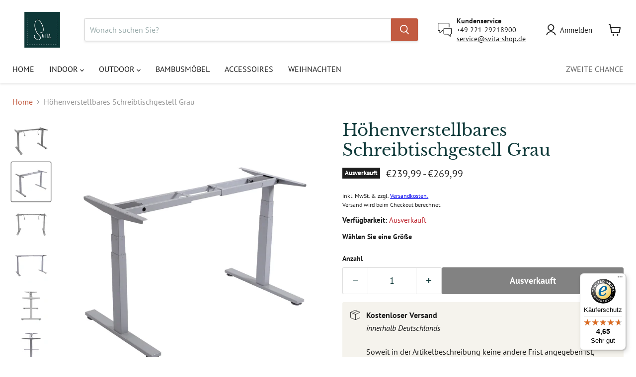

--- FILE ---
content_type: text/html; charset=utf-8
request_url: https://svita-shop.de/products/hohenverstellbares-schreibtischgestell-grau
body_size: 49065
content:
<!doctype html>
<html class="no-js no-touch" lang="de">
  <head>
    <meta charset="utf-8">
    <meta http-equiv="x-ua-compatible" content="IE=edge">

    <link rel="preconnect" href="https://cdn.shopify.com">
    <link rel="preconnect" href="https://fonts.shopifycdn.com">
    <link rel="preconnect" href="https://v.shopify.com">
    <link rel="preconnect" href="https://cdn.shopifycloud.com">

    <title>Höhenverstellbares Schreibtischgestell Grau — SVITA</title>

    
      <meta name="description" content="SVITA elektrisch höhenverstellbares Schreibtischgestell - 70-125 cm grau- inkl. Memory-Steuerung und Softstart/-Stop -Das SVITA höhenverstellbares Tischgestell ist elektrisch von ca. 70 cm bis 125 cm stufenlos verstellbar.Die Hubgeschwindigkeit beträgt ca. 20 mm pro Sekunde, sodass das Gestell schnell und leise eingest">
    

    
      <link rel="shortcut icon" href="//svita-shop.de/cdn/shop/files/Logo_Svita_32x32.png?v=1658817974" type="image/png">
    

    
      <link rel="canonical" href="https://svita-shop.de/products/hohenverstellbares-schreibtischgestell-grau" />
    

    <meta name="viewport" content="width=device-width">

    
    





<meta property="og:site_name" content="SVITA">
<meta property="og:url" content="https://svita-shop.de/products/hohenverstellbares-schreibtischgestell-grau">
<meta property="og:title" content="Höhenverstellbares Schreibtischgestell Grau">
<meta property="og:type" content="product">
<meta property="og:description" content="SVITA elektrisch höhenverstellbares Schreibtischgestell - 70-125 cm grau- inkl. Memory-Steuerung und Softstart/-Stop -Das SVITA höhenverstellbares Tischgestell ist elektrisch von ca. 70 cm bis 125 cm stufenlos verstellbar.Die Hubgeschwindigkeit beträgt ca. 20 mm pro Sekunde, sodass das Gestell schnell und leise eingest">




    
    
    

    
    
    <meta
      property="og:image"
      content="https://svita-shop.de/cdn/shop/products/svita-verstellbarer-tischgestell-1-orginal_1200x1200.jpg?v=1681203454"
    />
    <meta
      property="og:image:secure_url"
      content="https://svita-shop.de/cdn/shop/products/svita-verstellbarer-tischgestell-1-orginal_1200x1200.jpg?v=1681203454"
    />
    <meta property="og:image:width" content="1200" />
    <meta property="og:image:height" content="1200" />
    
    
    <meta property="og:image:alt" content="Social media image" />
  












<meta name="twitter:title" content="Höhenverstellbares Schreibtischgestell Grau">
<meta name="twitter:description" content="SVITA elektrisch höhenverstellbares Schreibtischgestell - 70-125 cm grau- inkl. Memory-Steuerung und Softstart/-Stop -Das SVITA höhenverstellbares Tischgestell ist elektrisch von ca. 70 cm bis 125 cm stufenlos verstellbar.Die Hubgeschwindigkeit beträgt ca. 20 mm pro Sekunde, sodass das Gestell schnell und leise eingest">


    
    
    
      
      
      <meta name="twitter:card" content="summary">
    
    
    <meta
      property="twitter:image"
      content="https://svita-shop.de/cdn/shop/products/svita-verstellbarer-tischgestell-1-orginal_1200x1200_crop_center.jpg?v=1681203454"
    />
    <meta property="twitter:image:width" content="1200" />
    <meta property="twitter:image:height" content="1200" />
    
    
    <meta property="twitter:image:alt" content="Social media image" />
  



    <link rel="preload" href="//svita-shop.de/cdn/fonts/pt_sans/ptsans_n4.83e02f6420db1e9af259d3d7856d73a9dc4fb7ab.woff2" as="font" crossorigin="anonymous">
    <link rel="preload" as="style" href="//svita-shop.de/cdn/shop/t/21/assets/theme.css?v=57148065284061454191739190709">

    <script>window.performance && window.performance.mark && window.performance.mark('shopify.content_for_header.start');</script><meta name="google-site-verification" content="4W66craaobUa9OiZcib8hP322UlSO2PtxKB-7-_hanw">
<meta name="facebook-domain-verification" content="zqzi4g4x793s6za85xjbftoojklqi5">
<meta id="shopify-digital-wallet" name="shopify-digital-wallet" content="/64671252706/digital_wallets/dialog">
<meta name="shopify-checkout-api-token" content="e507b8a2f99571e9cdb0cce8b390c808">
<meta id="in-context-paypal-metadata" data-shop-id="64671252706" data-venmo-supported="false" data-environment="production" data-locale="de_DE" data-paypal-v4="true" data-currency="EUR">
<link rel="alternate" type="application/json+oembed" href="https://svita-shop.de/products/hohenverstellbares-schreibtischgestell-grau.oembed">
<script async="async" src="/checkouts/internal/preloads.js?locale=de-DE"></script>
<script id="shopify-features" type="application/json">{"accessToken":"e507b8a2f99571e9cdb0cce8b390c808","betas":["rich-media-storefront-analytics"],"domain":"svita-shop.de","predictiveSearch":true,"shopId":64671252706,"locale":"de"}</script>
<script>var Shopify = Shopify || {};
Shopify.shop = "clic-trade.myshopify.com";
Shopify.locale = "de";
Shopify.currency = {"active":"EUR","rate":"1.0"};
Shopify.country = "DE";
Shopify.theme = {"name":"SVITA","id":178155716945,"schema_name":"Empire","schema_version":"11.1.2","theme_store_id":838,"role":"main"};
Shopify.theme.handle = "null";
Shopify.theme.style = {"id":null,"handle":null};
Shopify.cdnHost = "svita-shop.de/cdn";
Shopify.routes = Shopify.routes || {};
Shopify.routes.root = "/";</script>
<script type="module">!function(o){(o.Shopify=o.Shopify||{}).modules=!0}(window);</script>
<script>!function(o){function n(){var o=[];function n(){o.push(Array.prototype.slice.apply(arguments))}return n.q=o,n}var t=o.Shopify=o.Shopify||{};t.loadFeatures=n(),t.autoloadFeatures=n()}(window);</script>
<script id="shop-js-analytics" type="application/json">{"pageType":"product"}</script>
<script defer="defer" async type="module" src="//svita-shop.de/cdn/shopifycloud/shop-js/modules/v2/client.init-shop-cart-sync_e98Ab_XN.de.esm.js"></script>
<script defer="defer" async type="module" src="//svita-shop.de/cdn/shopifycloud/shop-js/modules/v2/chunk.common_Pcw9EP95.esm.js"></script>
<script defer="defer" async type="module" src="//svita-shop.de/cdn/shopifycloud/shop-js/modules/v2/chunk.modal_CzmY4ZhL.esm.js"></script>
<script type="module">
  await import("//svita-shop.de/cdn/shopifycloud/shop-js/modules/v2/client.init-shop-cart-sync_e98Ab_XN.de.esm.js");
await import("//svita-shop.de/cdn/shopifycloud/shop-js/modules/v2/chunk.common_Pcw9EP95.esm.js");
await import("//svita-shop.de/cdn/shopifycloud/shop-js/modules/v2/chunk.modal_CzmY4ZhL.esm.js");

  window.Shopify.SignInWithShop?.initShopCartSync?.({"fedCMEnabled":true,"windoidEnabled":true});

</script>
<script>(function() {
  var isLoaded = false;
  function asyncLoad() {
    if (isLoaded) return;
    isLoaded = true;
    var urls = ["\/\/cdn.shopify.com\/proxy\/6fe08de30d71e369a5a6d3f4278b54965a957bde93aff84575b40e4342cb0298\/variant-description.herokuapp.com\/scripts\/variant-description-app-v2.0.js?shop=clic-trade.myshopify.com\u0026sp-cache-control=cHVibGljLCBtYXgtYWdlPTkwMA","https:\/\/cdn.nfcube.com\/instafeed-57106fd17982a51692c1ac9add57e954.js?shop=clic-trade.myshopify.com","https:\/\/tseish-app.connect.trustedshops.com\/esc.js?apiBaseUrl=aHR0cHM6Ly90c2Vpc2gtYXBwLmNvbm5lY3QudHJ1c3RlZHNob3BzLmNvbQ==\u0026instanceId=Y2xpYy10cmFkZS5teXNob3BpZnkuY29t\u0026shop=clic-trade.myshopify.com"];
    for (var i = 0; i < urls.length; i++) {
      var s = document.createElement('script');
      s.type = 'text/javascript';
      s.async = true;
      s.src = urls[i];
      var x = document.getElementsByTagName('script')[0];
      x.parentNode.insertBefore(s, x);
    }
  };
  if(window.attachEvent) {
    window.attachEvent('onload', asyncLoad);
  } else {
    window.addEventListener('load', asyncLoad, false);
  }
})();</script>
<script id="__st">var __st={"a":64671252706,"offset":3600,"reqid":"673505e7-0a0a-4ef0-b6ba-baaf27cd1f1e-1769071895","pageurl":"svita-shop.de\/products\/hohenverstellbares-schreibtischgestell-grau","u":"d56081d6edbf","p":"product","rtyp":"product","rid":7837045326050};</script>
<script>window.ShopifyPaypalV4VisibilityTracking = true;</script>
<script id="captcha-bootstrap">!function(){'use strict';const t='contact',e='account',n='new_comment',o=[[t,t],['blogs',n],['comments',n],[t,'customer']],c=[[e,'customer_login'],[e,'guest_login'],[e,'recover_customer_password'],[e,'create_customer']],r=t=>t.map((([t,e])=>`form[action*='/${t}']:not([data-nocaptcha='true']) input[name='form_type'][value='${e}']`)).join(','),a=t=>()=>t?[...document.querySelectorAll(t)].map((t=>t.form)):[];function s(){const t=[...o],e=r(t);return a(e)}const i='password',u='form_key',d=['recaptcha-v3-token','g-recaptcha-response','h-captcha-response',i],f=()=>{try{return window.sessionStorage}catch{return}},m='__shopify_v',_=t=>t.elements[u];function p(t,e,n=!1){try{const o=window.sessionStorage,c=JSON.parse(o.getItem(e)),{data:r}=function(t){const{data:e,action:n}=t;return t[m]||n?{data:e,action:n}:{data:t,action:n}}(c);for(const[e,n]of Object.entries(r))t.elements[e]&&(t.elements[e].value=n);n&&o.removeItem(e)}catch(o){console.error('form repopulation failed',{error:o})}}const l='form_type',E='cptcha';function T(t){t.dataset[E]=!0}const w=window,h=w.document,L='Shopify',v='ce_forms',y='captcha';let A=!1;((t,e)=>{const n=(g='f06e6c50-85a8-45c8-87d0-21a2b65856fe',I='https://cdn.shopify.com/shopifycloud/storefront-forms-hcaptcha/ce_storefront_forms_captcha_hcaptcha.v1.5.2.iife.js',D={infoText:'Durch hCaptcha geschützt',privacyText:'Datenschutz',termsText:'Allgemeine Geschäftsbedingungen'},(t,e,n)=>{const o=w[L][v],c=o.bindForm;if(c)return c(t,g,e,D).then(n);var r;o.q.push([[t,g,e,D],n]),r=I,A||(h.body.append(Object.assign(h.createElement('script'),{id:'captcha-provider',async:!0,src:r})),A=!0)});var g,I,D;w[L]=w[L]||{},w[L][v]=w[L][v]||{},w[L][v].q=[],w[L][y]=w[L][y]||{},w[L][y].protect=function(t,e){n(t,void 0,e),T(t)},Object.freeze(w[L][y]),function(t,e,n,w,h,L){const[v,y,A,g]=function(t,e,n){const i=e?o:[],u=t?c:[],d=[...i,...u],f=r(d),m=r(i),_=r(d.filter((([t,e])=>n.includes(e))));return[a(f),a(m),a(_),s()]}(w,h,L),I=t=>{const e=t.target;return e instanceof HTMLFormElement?e:e&&e.form},D=t=>v().includes(t);t.addEventListener('submit',(t=>{const e=I(t);if(!e)return;const n=D(e)&&!e.dataset.hcaptchaBound&&!e.dataset.recaptchaBound,o=_(e),c=g().includes(e)&&(!o||!o.value);(n||c)&&t.preventDefault(),c&&!n&&(function(t){try{if(!f())return;!function(t){const e=f();if(!e)return;const n=_(t);if(!n)return;const o=n.value;o&&e.removeItem(o)}(t);const e=Array.from(Array(32),(()=>Math.random().toString(36)[2])).join('');!function(t,e){_(t)||t.append(Object.assign(document.createElement('input'),{type:'hidden',name:u})),t.elements[u].value=e}(t,e),function(t,e){const n=f();if(!n)return;const o=[...t.querySelectorAll(`input[type='${i}']`)].map((({name:t})=>t)),c=[...d,...o],r={};for(const[a,s]of new FormData(t).entries())c.includes(a)||(r[a]=s);n.setItem(e,JSON.stringify({[m]:1,action:t.action,data:r}))}(t,e)}catch(e){console.error('failed to persist form',e)}}(e),e.submit())}));const S=(t,e)=>{t&&!t.dataset[E]&&(n(t,e.some((e=>e===t))),T(t))};for(const o of['focusin','change'])t.addEventListener(o,(t=>{const e=I(t);D(e)&&S(e,y())}));const B=e.get('form_key'),M=e.get(l),P=B&&M;t.addEventListener('DOMContentLoaded',(()=>{const t=y();if(P)for(const e of t)e.elements[l].value===M&&p(e,B);[...new Set([...A(),...v().filter((t=>'true'===t.dataset.shopifyCaptcha))])].forEach((e=>S(e,t)))}))}(h,new URLSearchParams(w.location.search),n,t,e,['guest_login'])})(!0,!0)}();</script>
<script integrity="sha256-4kQ18oKyAcykRKYeNunJcIwy7WH5gtpwJnB7kiuLZ1E=" data-source-attribution="shopify.loadfeatures" defer="defer" src="//svita-shop.de/cdn/shopifycloud/storefront/assets/storefront/load_feature-a0a9edcb.js" crossorigin="anonymous"></script>
<script data-source-attribution="shopify.dynamic_checkout.dynamic.init">var Shopify=Shopify||{};Shopify.PaymentButton=Shopify.PaymentButton||{isStorefrontPortableWallets:!0,init:function(){window.Shopify.PaymentButton.init=function(){};var t=document.createElement("script");t.src="https://svita-shop.de/cdn/shopifycloud/portable-wallets/latest/portable-wallets.de.js",t.type="module",document.head.appendChild(t)}};
</script>
<script data-source-attribution="shopify.dynamic_checkout.buyer_consent">
  function portableWalletsHideBuyerConsent(e){var t=document.getElementById("shopify-buyer-consent"),n=document.getElementById("shopify-subscription-policy-button");t&&n&&(t.classList.add("hidden"),t.setAttribute("aria-hidden","true"),n.removeEventListener("click",e))}function portableWalletsShowBuyerConsent(e){var t=document.getElementById("shopify-buyer-consent"),n=document.getElementById("shopify-subscription-policy-button");t&&n&&(t.classList.remove("hidden"),t.removeAttribute("aria-hidden"),n.addEventListener("click",e))}window.Shopify?.PaymentButton&&(window.Shopify.PaymentButton.hideBuyerConsent=portableWalletsHideBuyerConsent,window.Shopify.PaymentButton.showBuyerConsent=portableWalletsShowBuyerConsent);
</script>
<script>
  function portableWalletsCleanup(e){e&&e.src&&console.error("Failed to load portable wallets script "+e.src);var t=document.querySelectorAll("shopify-accelerated-checkout .shopify-payment-button__skeleton, shopify-accelerated-checkout-cart .wallet-cart-button__skeleton"),e=document.getElementById("shopify-buyer-consent");for(let e=0;e<t.length;e++)t[e].remove();e&&e.remove()}function portableWalletsNotLoadedAsModule(e){e instanceof ErrorEvent&&"string"==typeof e.message&&e.message.includes("import.meta")&&"string"==typeof e.filename&&e.filename.includes("portable-wallets")&&(window.removeEventListener("error",portableWalletsNotLoadedAsModule),window.Shopify.PaymentButton.failedToLoad=e,"loading"===document.readyState?document.addEventListener("DOMContentLoaded",window.Shopify.PaymentButton.init):window.Shopify.PaymentButton.init())}window.addEventListener("error",portableWalletsNotLoadedAsModule);
</script>

<script type="module" src="https://svita-shop.de/cdn/shopifycloud/portable-wallets/latest/portable-wallets.de.js" onError="portableWalletsCleanup(this)" crossorigin="anonymous"></script>
<script nomodule>
  document.addEventListener("DOMContentLoaded", portableWalletsCleanup);
</script>

<script id='scb4127' type='text/javascript' async='' src='https://svita-shop.de/cdn/shopifycloud/privacy-banner/storefront-banner.js'></script><link id="shopify-accelerated-checkout-styles" rel="stylesheet" media="screen" href="https://svita-shop.de/cdn/shopifycloud/portable-wallets/latest/accelerated-checkout-backwards-compat.css" crossorigin="anonymous">
<style id="shopify-accelerated-checkout-cart">
        #shopify-buyer-consent {
  margin-top: 1em;
  display: inline-block;
  width: 100%;
}

#shopify-buyer-consent.hidden {
  display: none;
}

#shopify-subscription-policy-button {
  background: none;
  border: none;
  padding: 0;
  text-decoration: underline;
  font-size: inherit;
  cursor: pointer;
}

#shopify-subscription-policy-button::before {
  box-shadow: none;
}

      </style>

<script>window.performance && window.performance.mark && window.performance.mark('shopify.content_for_header.end');</script>

    <link href="//svita-shop.de/cdn/shop/t/21/assets/theme.css?v=57148065284061454191739190709" rel="stylesheet" type="text/css" media="all" />

    
      <link href="//svita-shop.de/cdn/shop/t/21/assets/ripple.css?v=100240391239311985871739190709" rel="stylesheet" type="text/css" media="all" />
    

    
    <script>
      window.Theme = window.Theme || {};
      window.Theme.version = '11.1.2';
      window.Theme.name = 'Empire';
      window.Theme.routes = {
        "root_url": "/",
        "account_url": "/account",
        "account_login_url": "https://shopify.com/64671252706/account?locale=de&region_country=DE",
        "account_logout_url": "/account/logout",
        "account_register_url": "https://shopify.com/64671252706/account?locale=de",
        "account_addresses_url": "/account/addresses",
        "collections_url": "/collections",
        "all_products_collection_url": "/collections/all",
        "search_url": "/search",
        "predictive_search_url": "/search/suggest",
        "cart_url": "/cart",
        "cart_add_url": "/cart/add",
        "cart_change_url": "/cart/change",
        "cart_clear_url": "/cart/clear",
        "product_recommendations_url": "/recommendations/products",
      };
    </script>
    

  <!-- BEGIN app block: shopify://apps/fontify/blocks/app-embed/334490e2-2153-4a2e-a452-e90bdeffa3cc --><link rel="preconnect" href="https://cdn.nitroapps.co" crossorigin=""><!-- Shop metafields --><style type="text/css" id="nitro-fontify" >
</style>
<script>
    console.log(null);
    console.log(null);
  </script><script
  type="text/javascript"
  id="fontify-scripts"
>
  
  (function () {
    // Prevent duplicate execution
    if (window.fontifyScriptInitialized) {
      return;
    }
    window.fontifyScriptInitialized = true;

    if (window.opener) {
      // Remove existing listener if any before adding new one
      if (window.fontifyMessageListener) {
        window.removeEventListener('message', window.fontifyMessageListener, false);
      }

      function watchClosedWindow() {
        let itv = setInterval(function () {
          if (!window.opener || window.opener.closed) {
            clearInterval(itv);
            window.close();
          }
        }, 1000);
      }

      // Helper function to inject scripts and links from vite-tag content
      function injectScript(encodedContent) {
        

        // Decode HTML entities
        const tempTextarea = document.createElement('textarea');
        tempTextarea.innerHTML = encodedContent;
        const viteContent = tempTextarea.value;

        // Parse HTML content
        const tempDiv = document.createElement('div');
        tempDiv.innerHTML = viteContent;

        // Track duplicates within tempDiv only
        const scriptIds = new Set();
        const scriptSrcs = new Set();
        const linkKeys = new Set();

        // Helper to clone element attributes
        function cloneAttributes(source, target) {
          Array.from(source.attributes).forEach(function(attr) {
            if (attr.name === 'crossorigin') {
              target.crossOrigin = attr.value;
            } else {
              target.setAttribute(attr.name, attr.value);
            }
          });
          if (source.textContent) {
            target.textContent = source.textContent;
          }
        }

        // Inject scripts (filter duplicates within tempDiv)
        tempDiv.querySelectorAll('script').forEach(function(script) {
          const scriptId = script.getAttribute('id');
          const scriptSrc = script.getAttribute('src');

          // Skip if duplicate in tempDiv
          if ((scriptId && scriptIds.has(scriptId)) || (scriptSrc && scriptSrcs.has(scriptSrc))) {
            return;
          }

          // Track script
          if (scriptId) scriptIds.add(scriptId);
          if (scriptSrc) scriptSrcs.add(scriptSrc);

          // Clone and inject
          const newScript = document.createElement('script');
          cloneAttributes(script, newScript);

          document.head.appendChild(newScript);
        });

        // Inject links (filter duplicates within tempDiv)
        tempDiv.querySelectorAll('link').forEach(function(link) {
          const linkHref = link.getAttribute('href');
          const linkRel = link.getAttribute('rel') || '';
          const key = linkHref + '|' + linkRel;

          // Skip if duplicate in tempDiv
          if (linkHref && linkKeys.has(key)) {
            return;
          }

          // Track link
          if (linkHref) linkKeys.add(key);

          // Clone and inject
          const newLink = document.createElement('link');
          cloneAttributes(link, newLink);
          document.head.appendChild(newLink);
        });
      }

      // Function to apply preview font data


      function receiveMessage(event) {
        watchClosedWindow();
        if (event.data.action == 'fontify_ready') {
          console.log('fontify_ready');
          injectScript(`&lt;!-- BEGIN app snippet: vite-tag --&gt;


  &lt;script src=&quot;https://cdn.shopify.com/extensions/019bafe3-77e1-7e6a-87b2-cbeff3e5cd6f/fontify-polaris-11/assets/main-B3V8Mu2P.js&quot; type=&quot;module&quot; crossorigin=&quot;anonymous&quot;&gt;&lt;/script&gt;

&lt;!-- END app snippet --&gt;
  &lt;!-- BEGIN app snippet: vite-tag --&gt;


  &lt;link href=&quot;//cdn.shopify.com/extensions/019bafe3-77e1-7e6a-87b2-cbeff3e5cd6f/fontify-polaris-11/assets/main-GVRB1u2d.css&quot; rel=&quot;stylesheet&quot; type=&quot;text/css&quot; media=&quot;all&quot; /&gt;

&lt;!-- END app snippet --&gt;
`);

        } else if (event.data.action == 'font_audit_ready') {
          injectScript(`&lt;!-- BEGIN app snippet: vite-tag --&gt;


  &lt;script src=&quot;https://cdn.shopify.com/extensions/019bafe3-77e1-7e6a-87b2-cbeff3e5cd6f/fontify-polaris-11/assets/audit-DDeWPAiq.js&quot; type=&quot;module&quot; crossorigin=&quot;anonymous&quot;&gt;&lt;/script&gt;

&lt;!-- END app snippet --&gt;
  &lt;!-- BEGIN app snippet: vite-tag --&gt;


  &lt;link href=&quot;//cdn.shopify.com/extensions/019bafe3-77e1-7e6a-87b2-cbeff3e5cd6f/fontify-polaris-11/assets/audit-CNr6hPle.css&quot; rel=&quot;stylesheet&quot; type=&quot;text/css&quot; media=&quot;all&quot; /&gt;

&lt;!-- END app snippet --&gt;
`);

        } else if (event.data.action == 'preview_font_data') {
          const fontData = event?.data || null;
          window.fontifyPreviewData = fontData;
          injectScript(`&lt;!-- BEGIN app snippet: vite-tag --&gt;


  &lt;script src=&quot;https://cdn.shopify.com/extensions/019bafe3-77e1-7e6a-87b2-cbeff3e5cd6f/fontify-polaris-11/assets/preview-CH6oXAfY.js&quot; type=&quot;module&quot; crossorigin=&quot;anonymous&quot;&gt;&lt;/script&gt;

&lt;!-- END app snippet --&gt;
`);
        }
      }

      // Store reference to listener for cleanup
      window.fontifyMessageListener = receiveMessage;
      window.addEventListener('message', receiveMessage, false);

      // Send init message when window is opened from opener
      if (window.opener) {
        window.opener.postMessage({ action: `${window.name}_init`, data: JSON.parse(JSON.stringify({})) }, '*');
      }
    }
  })();
</script>


<!-- END app block --><link href="https://monorail-edge.shopifysvc.com" rel="dns-prefetch">
<script>(function(){if ("sendBeacon" in navigator && "performance" in window) {try {var session_token_from_headers = performance.getEntriesByType('navigation')[0].serverTiming.find(x => x.name == '_s').description;} catch {var session_token_from_headers = undefined;}var session_cookie_matches = document.cookie.match(/_shopify_s=([^;]*)/);var session_token_from_cookie = session_cookie_matches && session_cookie_matches.length === 2 ? session_cookie_matches[1] : "";var session_token = session_token_from_headers || session_token_from_cookie || "";function handle_abandonment_event(e) {var entries = performance.getEntries().filter(function(entry) {return /monorail-edge.shopifysvc.com/.test(entry.name);});if (!window.abandonment_tracked && entries.length === 0) {window.abandonment_tracked = true;var currentMs = Date.now();var navigation_start = performance.timing.navigationStart;var payload = {shop_id: 64671252706,url: window.location.href,navigation_start,duration: currentMs - navigation_start,session_token,page_type: "product"};window.navigator.sendBeacon("https://monorail-edge.shopifysvc.com/v1/produce", JSON.stringify({schema_id: "online_store_buyer_site_abandonment/1.1",payload: payload,metadata: {event_created_at_ms: currentMs,event_sent_at_ms: currentMs}}));}}window.addEventListener('pagehide', handle_abandonment_event);}}());</script>
<script id="web-pixels-manager-setup">(function e(e,d,r,n,o){if(void 0===o&&(o={}),!Boolean(null===(a=null===(i=window.Shopify)||void 0===i?void 0:i.analytics)||void 0===a?void 0:a.replayQueue)){var i,a;window.Shopify=window.Shopify||{};var t=window.Shopify;t.analytics=t.analytics||{};var s=t.analytics;s.replayQueue=[],s.publish=function(e,d,r){return s.replayQueue.push([e,d,r]),!0};try{self.performance.mark("wpm:start")}catch(e){}var l=function(){var e={modern:/Edge?\/(1{2}[4-9]|1[2-9]\d|[2-9]\d{2}|\d{4,})\.\d+(\.\d+|)|Firefox\/(1{2}[4-9]|1[2-9]\d|[2-9]\d{2}|\d{4,})\.\d+(\.\d+|)|Chrom(ium|e)\/(9{2}|\d{3,})\.\d+(\.\d+|)|(Maci|X1{2}).+ Version\/(15\.\d+|(1[6-9]|[2-9]\d|\d{3,})\.\d+)([,.]\d+|)( \(\w+\)|)( Mobile\/\w+|) Safari\/|Chrome.+OPR\/(9{2}|\d{3,})\.\d+\.\d+|(CPU[ +]OS|iPhone[ +]OS|CPU[ +]iPhone|CPU IPhone OS|CPU iPad OS)[ +]+(15[._]\d+|(1[6-9]|[2-9]\d|\d{3,})[._]\d+)([._]\d+|)|Android:?[ /-](13[3-9]|1[4-9]\d|[2-9]\d{2}|\d{4,})(\.\d+|)(\.\d+|)|Android.+Firefox\/(13[5-9]|1[4-9]\d|[2-9]\d{2}|\d{4,})\.\d+(\.\d+|)|Android.+Chrom(ium|e)\/(13[3-9]|1[4-9]\d|[2-9]\d{2}|\d{4,})\.\d+(\.\d+|)|SamsungBrowser\/([2-9]\d|\d{3,})\.\d+/,legacy:/Edge?\/(1[6-9]|[2-9]\d|\d{3,})\.\d+(\.\d+|)|Firefox\/(5[4-9]|[6-9]\d|\d{3,})\.\d+(\.\d+|)|Chrom(ium|e)\/(5[1-9]|[6-9]\d|\d{3,})\.\d+(\.\d+|)([\d.]+$|.*Safari\/(?![\d.]+ Edge\/[\d.]+$))|(Maci|X1{2}).+ Version\/(10\.\d+|(1[1-9]|[2-9]\d|\d{3,})\.\d+)([,.]\d+|)( \(\w+\)|)( Mobile\/\w+|) Safari\/|Chrome.+OPR\/(3[89]|[4-9]\d|\d{3,})\.\d+\.\d+|(CPU[ +]OS|iPhone[ +]OS|CPU[ +]iPhone|CPU IPhone OS|CPU iPad OS)[ +]+(10[._]\d+|(1[1-9]|[2-9]\d|\d{3,})[._]\d+)([._]\d+|)|Android:?[ /-](13[3-9]|1[4-9]\d|[2-9]\d{2}|\d{4,})(\.\d+|)(\.\d+|)|Mobile Safari.+OPR\/([89]\d|\d{3,})\.\d+\.\d+|Android.+Firefox\/(13[5-9]|1[4-9]\d|[2-9]\d{2}|\d{4,})\.\d+(\.\d+|)|Android.+Chrom(ium|e)\/(13[3-9]|1[4-9]\d|[2-9]\d{2}|\d{4,})\.\d+(\.\d+|)|Android.+(UC? ?Browser|UCWEB|U3)[ /]?(15\.([5-9]|\d{2,})|(1[6-9]|[2-9]\d|\d{3,})\.\d+)\.\d+|SamsungBrowser\/(5\.\d+|([6-9]|\d{2,})\.\d+)|Android.+MQ{2}Browser\/(14(\.(9|\d{2,})|)|(1[5-9]|[2-9]\d|\d{3,})(\.\d+|))(\.\d+|)|K[Aa][Ii]OS\/(3\.\d+|([4-9]|\d{2,})\.\d+)(\.\d+|)/},d=e.modern,r=e.legacy,n=navigator.userAgent;return n.match(d)?"modern":n.match(r)?"legacy":"unknown"}(),u="modern"===l?"modern":"legacy",c=(null!=n?n:{modern:"",legacy:""})[u],f=function(e){return[e.baseUrl,"/wpm","/b",e.hashVersion,"modern"===e.buildTarget?"m":"l",".js"].join("")}({baseUrl:d,hashVersion:r,buildTarget:u}),m=function(e){var d=e.version,r=e.bundleTarget,n=e.surface,o=e.pageUrl,i=e.monorailEndpoint;return{emit:function(e){var a=e.status,t=e.errorMsg,s=(new Date).getTime(),l=JSON.stringify({metadata:{event_sent_at_ms:s},events:[{schema_id:"web_pixels_manager_load/3.1",payload:{version:d,bundle_target:r,page_url:o,status:a,surface:n,error_msg:t},metadata:{event_created_at_ms:s}}]});if(!i)return console&&console.warn&&console.warn("[Web Pixels Manager] No Monorail endpoint provided, skipping logging."),!1;try{return self.navigator.sendBeacon.bind(self.navigator)(i,l)}catch(e){}var u=new XMLHttpRequest;try{return u.open("POST",i,!0),u.setRequestHeader("Content-Type","text/plain"),u.send(l),!0}catch(e){return console&&console.warn&&console.warn("[Web Pixels Manager] Got an unhandled error while logging to Monorail."),!1}}}}({version:r,bundleTarget:l,surface:e.surface,pageUrl:self.location.href,monorailEndpoint:e.monorailEndpoint});try{o.browserTarget=l,function(e){var d=e.src,r=e.async,n=void 0===r||r,o=e.onload,i=e.onerror,a=e.sri,t=e.scriptDataAttributes,s=void 0===t?{}:t,l=document.createElement("script"),u=document.querySelector("head"),c=document.querySelector("body");if(l.async=n,l.src=d,a&&(l.integrity=a,l.crossOrigin="anonymous"),s)for(var f in s)if(Object.prototype.hasOwnProperty.call(s,f))try{l.dataset[f]=s[f]}catch(e){}if(o&&l.addEventListener("load",o),i&&l.addEventListener("error",i),u)u.appendChild(l);else{if(!c)throw new Error("Did not find a head or body element to append the script");c.appendChild(l)}}({src:f,async:!0,onload:function(){if(!function(){var e,d;return Boolean(null===(d=null===(e=window.Shopify)||void 0===e?void 0:e.analytics)||void 0===d?void 0:d.initialized)}()){var d=window.webPixelsManager.init(e)||void 0;if(d){var r=window.Shopify.analytics;r.replayQueue.forEach((function(e){var r=e[0],n=e[1],o=e[2];d.publishCustomEvent(r,n,o)})),r.replayQueue=[],r.publish=d.publishCustomEvent,r.visitor=d.visitor,r.initialized=!0}}},onerror:function(){return m.emit({status:"failed",errorMsg:"".concat(f," has failed to load")})},sri:function(e){var d=/^sha384-[A-Za-z0-9+/=]+$/;return"string"==typeof e&&d.test(e)}(c)?c:"",scriptDataAttributes:o}),m.emit({status:"loading"})}catch(e){m.emit({status:"failed",errorMsg:(null==e?void 0:e.message)||"Unknown error"})}}})({shopId: 64671252706,storefrontBaseUrl: "https://svita-shop.de",extensionsBaseUrl: "https://extensions.shopifycdn.com/cdn/shopifycloud/web-pixels-manager",monorailEndpoint: "https://monorail-edge.shopifysvc.com/unstable/produce_batch",surface: "storefront-renderer",enabledBetaFlags: ["2dca8a86"],webPixelsConfigList: [{"id":"1015120209","configuration":"{\"config\":\"{\\\"pixel_id\\\":\\\"G-JC94J8RVKX\\\",\\\"target_country\\\":\\\"DE\\\",\\\"gtag_events\\\":[{\\\"type\\\":\\\"search\\\",\\\"action_label\\\":[\\\"G-JC94J8RVKX\\\",\\\"AW-10940328355\\\/dTDaCJP4-9EDEKPT4OAo\\\"]},{\\\"type\\\":\\\"begin_checkout\\\",\\\"action_label\\\":[\\\"G-JC94J8RVKX\\\",\\\"AW-10940328355\\\/c8UyCJD4-9EDEKPT4OAo\\\"]},{\\\"type\\\":\\\"view_item\\\",\\\"action_label\\\":[\\\"G-JC94J8RVKX\\\",\\\"AW-10940328355\\\/0U-UCMDy-9EDEKPT4OAo\\\",\\\"MC-DJHKW5EBY6\\\"]},{\\\"type\\\":\\\"purchase\\\",\\\"action_label\\\":[\\\"G-JC94J8RVKX\\\",\\\"AW-10940328355\\\/-rkcCL3y-9EDEKPT4OAo\\\",\\\"MC-DJHKW5EBY6\\\"]},{\\\"type\\\":\\\"page_view\\\",\\\"action_label\\\":[\\\"G-JC94J8RVKX\\\",\\\"AW-10940328355\\\/e4M2CLry-9EDEKPT4OAo\\\",\\\"MC-DJHKW5EBY6\\\"]},{\\\"type\\\":\\\"add_payment_info\\\",\\\"action_label\\\":[\\\"G-JC94J8RVKX\\\",\\\"AW-10940328355\\\/b8UzCJb4-9EDEKPT4OAo\\\"]},{\\\"type\\\":\\\"add_to_cart\\\",\\\"action_label\\\":[\\\"G-JC94J8RVKX\\\",\\\"AW-10940328355\\\/ccuLCI34-9EDEKPT4OAo\\\"]}],\\\"enable_monitoring_mode\\\":false}\"}","eventPayloadVersion":"v1","runtimeContext":"OPEN","scriptVersion":"b2a88bafab3e21179ed38636efcd8a93","type":"APP","apiClientId":1780363,"privacyPurposes":[],"dataSharingAdjustments":{"protectedCustomerApprovalScopes":["read_customer_address","read_customer_email","read_customer_name","read_customer_personal_data","read_customer_phone"]}},{"id":"890405201","configuration":"{\"pixelCode\":\"CKKLILJC77U5P7OJFB30\"}","eventPayloadVersion":"v1","runtimeContext":"STRICT","scriptVersion":"22e92c2ad45662f435e4801458fb78cc","type":"APP","apiClientId":4383523,"privacyPurposes":["ANALYTICS","MARKETING","SALE_OF_DATA"],"dataSharingAdjustments":{"protectedCustomerApprovalScopes":["read_customer_address","read_customer_email","read_customer_name","read_customer_personal_data","read_customer_phone"]}},{"id":"187597137","configuration":"{\"tagID\":\"2613373410727\"}","eventPayloadVersion":"v1","runtimeContext":"STRICT","scriptVersion":"18031546ee651571ed29edbe71a3550b","type":"APP","apiClientId":3009811,"privacyPurposes":["ANALYTICS","MARKETING","SALE_OF_DATA"],"dataSharingAdjustments":{"protectedCustomerApprovalScopes":["read_customer_address","read_customer_email","read_customer_name","read_customer_personal_data","read_customer_phone"]}},{"id":"shopify-app-pixel","configuration":"{}","eventPayloadVersion":"v1","runtimeContext":"STRICT","scriptVersion":"0450","apiClientId":"shopify-pixel","type":"APP","privacyPurposes":["ANALYTICS","MARKETING"]},{"id":"shopify-custom-pixel","eventPayloadVersion":"v1","runtimeContext":"LAX","scriptVersion":"0450","apiClientId":"shopify-pixel","type":"CUSTOM","privacyPurposes":["ANALYTICS","MARKETING"]}],isMerchantRequest: false,initData: {"shop":{"name":"SVITA","paymentSettings":{"currencyCode":"EUR"},"myshopifyDomain":"clic-trade.myshopify.com","countryCode":"DE","storefrontUrl":"https:\/\/svita-shop.de"},"customer":null,"cart":null,"checkout":null,"productVariants":[{"price":{"amount":239.99,"currencyCode":"EUR"},"product":{"title":"Höhenverstellbares Schreibtischgestell Grau","vendor":"SVITA","id":"7837045326050","untranslatedTitle":"Höhenverstellbares Schreibtischgestell Grau","url":"\/products\/hohenverstellbares-schreibtischgestell-grau","type":""},"id":"43227505295586","image":{"src":"\/\/svita-shop.de\/cdn\/shop\/products\/svita-verstellbarer-tischgestell-1-orginal_5e25769f-ff77-460f-876f-f44a6f57556a.jpg?v=1681203454"},"sku":"92289","title":"60-125cm","untranslatedTitle":"60-125cm"},{"price":{"amount":269.99,"currencyCode":"EUR"},"product":{"title":"Höhenverstellbares Schreibtischgestell Grau","vendor":"SVITA","id":"7837045326050","untranslatedTitle":"Höhenverstellbares Schreibtischgestell Grau","url":"\/products\/hohenverstellbares-schreibtischgestell-grau","type":""},"id":"43227505262818","image":{"src":"\/\/svita-shop.de\/cdn\/shop\/products\/svita-verstellbarer-tischgestell-1-orginal.jpg?v=1681203454"},"sku":"92288","title":"70-125cm","untranslatedTitle":"70-125cm"}],"purchasingCompany":null},},"https://svita-shop.de/cdn","fcfee988w5aeb613cpc8e4bc33m6693e112",{"modern":"","legacy":""},{"shopId":"64671252706","storefrontBaseUrl":"https:\/\/svita-shop.de","extensionBaseUrl":"https:\/\/extensions.shopifycdn.com\/cdn\/shopifycloud\/web-pixels-manager","surface":"storefront-renderer","enabledBetaFlags":"[\"2dca8a86\"]","isMerchantRequest":"false","hashVersion":"fcfee988w5aeb613cpc8e4bc33m6693e112","publish":"custom","events":"[[\"page_viewed\",{}],[\"product_viewed\",{\"productVariant\":{\"price\":{\"amount\":239.99,\"currencyCode\":\"EUR\"},\"product\":{\"title\":\"Höhenverstellbares Schreibtischgestell Grau\",\"vendor\":\"SVITA\",\"id\":\"7837045326050\",\"untranslatedTitle\":\"Höhenverstellbares Schreibtischgestell Grau\",\"url\":\"\/products\/hohenverstellbares-schreibtischgestell-grau\",\"type\":\"\"},\"id\":\"43227505295586\",\"image\":{\"src\":\"\/\/svita-shop.de\/cdn\/shop\/products\/svita-verstellbarer-tischgestell-1-orginal_5e25769f-ff77-460f-876f-f44a6f57556a.jpg?v=1681203454\"},\"sku\":\"92289\",\"title\":\"60-125cm\",\"untranslatedTitle\":\"60-125cm\"}}]]"});</script><script>
  window.ShopifyAnalytics = window.ShopifyAnalytics || {};
  window.ShopifyAnalytics.meta = window.ShopifyAnalytics.meta || {};
  window.ShopifyAnalytics.meta.currency = 'EUR';
  var meta = {"product":{"id":7837045326050,"gid":"gid:\/\/shopify\/Product\/7837045326050","vendor":"SVITA","type":"","handle":"hohenverstellbares-schreibtischgestell-grau","variants":[{"id":43227505295586,"price":23999,"name":"Höhenverstellbares Schreibtischgestell Grau - 60-125cm","public_title":"60-125cm","sku":"92289"},{"id":43227505262818,"price":26999,"name":"Höhenverstellbares Schreibtischgestell Grau - 70-125cm","public_title":"70-125cm","sku":"92288"}],"remote":false},"page":{"pageType":"product","resourceType":"product","resourceId":7837045326050,"requestId":"673505e7-0a0a-4ef0-b6ba-baaf27cd1f1e-1769071895"}};
  for (var attr in meta) {
    window.ShopifyAnalytics.meta[attr] = meta[attr];
  }
</script>
<script class="analytics">
  (function () {
    var customDocumentWrite = function(content) {
      var jquery = null;

      if (window.jQuery) {
        jquery = window.jQuery;
      } else if (window.Checkout && window.Checkout.$) {
        jquery = window.Checkout.$;
      }

      if (jquery) {
        jquery('body').append(content);
      }
    };

    var hasLoggedConversion = function(token) {
      if (token) {
        return document.cookie.indexOf('loggedConversion=' + token) !== -1;
      }
      return false;
    }

    var setCookieIfConversion = function(token) {
      if (token) {
        var twoMonthsFromNow = new Date(Date.now());
        twoMonthsFromNow.setMonth(twoMonthsFromNow.getMonth() + 2);

        document.cookie = 'loggedConversion=' + token + '; expires=' + twoMonthsFromNow;
      }
    }

    var trekkie = window.ShopifyAnalytics.lib = window.trekkie = window.trekkie || [];
    if (trekkie.integrations) {
      return;
    }
    trekkie.methods = [
      'identify',
      'page',
      'ready',
      'track',
      'trackForm',
      'trackLink'
    ];
    trekkie.factory = function(method) {
      return function() {
        var args = Array.prototype.slice.call(arguments);
        args.unshift(method);
        trekkie.push(args);
        return trekkie;
      };
    };
    for (var i = 0; i < trekkie.methods.length; i++) {
      var key = trekkie.methods[i];
      trekkie[key] = trekkie.factory(key);
    }
    trekkie.load = function(config) {
      trekkie.config = config || {};
      trekkie.config.initialDocumentCookie = document.cookie;
      var first = document.getElementsByTagName('script')[0];
      var script = document.createElement('script');
      script.type = 'text/javascript';
      script.onerror = function(e) {
        var scriptFallback = document.createElement('script');
        scriptFallback.type = 'text/javascript';
        scriptFallback.onerror = function(error) {
                var Monorail = {
      produce: function produce(monorailDomain, schemaId, payload) {
        var currentMs = new Date().getTime();
        var event = {
          schema_id: schemaId,
          payload: payload,
          metadata: {
            event_created_at_ms: currentMs,
            event_sent_at_ms: currentMs
          }
        };
        return Monorail.sendRequest("https://" + monorailDomain + "/v1/produce", JSON.stringify(event));
      },
      sendRequest: function sendRequest(endpointUrl, payload) {
        // Try the sendBeacon API
        if (window && window.navigator && typeof window.navigator.sendBeacon === 'function' && typeof window.Blob === 'function' && !Monorail.isIos12()) {
          var blobData = new window.Blob([payload], {
            type: 'text/plain'
          });

          if (window.navigator.sendBeacon(endpointUrl, blobData)) {
            return true;
          } // sendBeacon was not successful

        } // XHR beacon

        var xhr = new XMLHttpRequest();

        try {
          xhr.open('POST', endpointUrl);
          xhr.setRequestHeader('Content-Type', 'text/plain');
          xhr.send(payload);
        } catch (e) {
          console.log(e);
        }

        return false;
      },
      isIos12: function isIos12() {
        return window.navigator.userAgent.lastIndexOf('iPhone; CPU iPhone OS 12_') !== -1 || window.navigator.userAgent.lastIndexOf('iPad; CPU OS 12_') !== -1;
      }
    };
    Monorail.produce('monorail-edge.shopifysvc.com',
      'trekkie_storefront_load_errors/1.1',
      {shop_id: 64671252706,
      theme_id: 178155716945,
      app_name: "storefront",
      context_url: window.location.href,
      source_url: "//svita-shop.de/cdn/s/trekkie.storefront.1bbfab421998800ff09850b62e84b8915387986d.min.js"});

        };
        scriptFallback.async = true;
        scriptFallback.src = '//svita-shop.de/cdn/s/trekkie.storefront.1bbfab421998800ff09850b62e84b8915387986d.min.js';
        first.parentNode.insertBefore(scriptFallback, first);
      };
      script.async = true;
      script.src = '//svita-shop.de/cdn/s/trekkie.storefront.1bbfab421998800ff09850b62e84b8915387986d.min.js';
      first.parentNode.insertBefore(script, first);
    };
    trekkie.load(
      {"Trekkie":{"appName":"storefront","development":false,"defaultAttributes":{"shopId":64671252706,"isMerchantRequest":null,"themeId":178155716945,"themeCityHash":"3701152908043394684","contentLanguage":"de","currency":"EUR","eventMetadataId":"7e8fdf40-0310-4845-b9b5-07104f826787"},"isServerSideCookieWritingEnabled":true,"monorailRegion":"shop_domain","enabledBetaFlags":["65f19447"]},"Session Attribution":{},"S2S":{"facebookCapiEnabled":false,"source":"trekkie-storefront-renderer","apiClientId":580111}}
    );

    var loaded = false;
    trekkie.ready(function() {
      if (loaded) return;
      loaded = true;

      window.ShopifyAnalytics.lib = window.trekkie;

      var originalDocumentWrite = document.write;
      document.write = customDocumentWrite;
      try { window.ShopifyAnalytics.merchantGoogleAnalytics.call(this); } catch(error) {};
      document.write = originalDocumentWrite;

      window.ShopifyAnalytics.lib.page(null,{"pageType":"product","resourceType":"product","resourceId":7837045326050,"requestId":"673505e7-0a0a-4ef0-b6ba-baaf27cd1f1e-1769071895","shopifyEmitted":true});

      var match = window.location.pathname.match(/checkouts\/(.+)\/(thank_you|post_purchase)/)
      var token = match? match[1]: undefined;
      if (!hasLoggedConversion(token)) {
        setCookieIfConversion(token);
        window.ShopifyAnalytics.lib.track("Viewed Product",{"currency":"EUR","variantId":43227505295586,"productId":7837045326050,"productGid":"gid:\/\/shopify\/Product\/7837045326050","name":"Höhenverstellbares Schreibtischgestell Grau - 60-125cm","price":"239.99","sku":"92289","brand":"SVITA","variant":"60-125cm","category":"","nonInteraction":true,"remote":false},undefined,undefined,{"shopifyEmitted":true});
      window.ShopifyAnalytics.lib.track("monorail:\/\/trekkie_storefront_viewed_product\/1.1",{"currency":"EUR","variantId":43227505295586,"productId":7837045326050,"productGid":"gid:\/\/shopify\/Product\/7837045326050","name":"Höhenverstellbares Schreibtischgestell Grau - 60-125cm","price":"239.99","sku":"92289","brand":"SVITA","variant":"60-125cm","category":"","nonInteraction":true,"remote":false,"referer":"https:\/\/svita-shop.de\/products\/hohenverstellbares-schreibtischgestell-grau"});
      }
    });


        var eventsListenerScript = document.createElement('script');
        eventsListenerScript.async = true;
        eventsListenerScript.src = "//svita-shop.de/cdn/shopifycloud/storefront/assets/shop_events_listener-3da45d37.js";
        document.getElementsByTagName('head')[0].appendChild(eventsListenerScript);

})();</script>
<script
  defer
  src="https://svita-shop.de/cdn/shopifycloud/perf-kit/shopify-perf-kit-3.0.4.min.js"
  data-application="storefront-renderer"
  data-shop-id="64671252706"
  data-render-region="gcp-us-east1"
  data-page-type="product"
  data-theme-instance-id="178155716945"
  data-theme-name="Empire"
  data-theme-version="11.1.2"
  data-monorail-region="shop_domain"
  data-resource-timing-sampling-rate="10"
  data-shs="true"
  data-shs-beacon="true"
  data-shs-export-with-fetch="true"
  data-shs-logs-sample-rate="1"
  data-shs-beacon-endpoint="https://svita-shop.de/api/collect"
></script>
</head>

  <body class="template-product" data-instant-allow-query-string >
    <script>
      document.documentElement.className=document.documentElement.className.replace(/\bno-js\b/,'js');
      if(window.Shopify&&window.Shopify.designMode)document.documentElement.className+=' in-theme-editor';
      if(('ontouchstart' in window)||window.DocumentTouch&&document instanceof DocumentTouch)document.documentElement.className=document.documentElement.className.replace(/\bno-touch\b/,'has-touch');
    </script>

    
    <svg
      class="icon-star-reference"
      aria-hidden="true"
      focusable="false"
      role="presentation"
      xmlns="http://www.w3.org/2000/svg" width="20" height="20" viewBox="3 3 17 17" fill="none"
    >
      <symbol id="icon-star">
        <rect class="icon-star-background" width="20" height="20" fill="currentColor"/>
        <path d="M10 3L12.163 7.60778L17 8.35121L13.5 11.9359L14.326 17L10 14.6078L5.674 17L6.5 11.9359L3 8.35121L7.837 7.60778L10 3Z" stroke="currentColor" stroke-width="2" stroke-linecap="round" stroke-linejoin="round" fill="none"/>
      </symbol>
      <clipPath id="icon-star-clip">
        <path d="M10 3L12.163 7.60778L17 8.35121L13.5 11.9359L14.326 17L10 14.6078L5.674 17L6.5 11.9359L3 8.35121L7.837 7.60778L10 3Z" stroke="currentColor" stroke-width="2" stroke-linecap="round" stroke-linejoin="round"/>
      </clipPath>
    </svg>
    


    <a class="skip-to-main" href="#site-main">Zu Inhalt springen</a>

    <!-- BEGIN sections: header-group -->
<div id="shopify-section-sections--24631552770385__header" class="shopify-section shopify-section-group-header-group site-header-wrapper">


<script
  type="application/json"
  data-section-id="sections--24631552770385__header"
  data-section-type="static-header"
  data-section-data>
  {
    "settings": {
      "sticky_header": true,
      "has_box_shadow": true,
      "live_search": {
        "enable": true,
        "money_format": "€{{amount_with_comma_separator}}",
        "show_mobile_search_bar": true
      }
    }
  }
</script>





<style data-shopify>
  .site-logo {
    max-width: 150px;
  }

  .site-logo-image {
    max-height: 80px;
  }
</style>

<header
  class="site-header site-header-nav--open"
  role="banner"
  data-site-header
>
  <div
    class="
      site-header-main
      
        site-header--full-width
      
    "
    data-site-header-main
    data-site-header-sticky
    
      data-site-header-mobile-search-bar
    
  >
    <button class="site-header-menu-toggle" data-menu-toggle>
      <div class="site-header-menu-toggle--button" tabindex="-1">
        <span class="toggle-icon--bar toggle-icon--bar-top"></span>
        <span class="toggle-icon--bar toggle-icon--bar-middle"></span>
        <span class="toggle-icon--bar toggle-icon--bar-bottom"></span>
        <span class="visually-hidden">Menü</span>
      </div>
    </button>

    

    <div
      class="
        site-header-main-content
        
          small-promo-enabled
        
      "
    >
      <div class="site-header-logo">
        <a
          class="site-logo"
          href="/">
          
            
            

            

  

  <img
    
      src="//svita-shop.de/cdn/shop/files/Logo_Svita_225x150.png?v=1658817974"
    
    alt=""

    
      data-rimg
      srcset="//svita-shop.de/cdn/shop/files/Logo_Svita_225x150.png?v=1658817974 1x, //svita-shop.de/cdn/shop/files/Logo_Svita_360x240.png?v=1658817974 1.6x"
    

    class="site-logo-image"
    style="
        object-fit:cover;object-position:50.0% 50.0%;
      
"
    
  >




          
        </a>
      </div>

      





<div class="live-search" data-live-search><form
    class="
      live-search-form
      form-fields-inline
      
    "
    action="/search"
    method="get"
    role="search"
    aria-label="Product"
    data-live-search-form
  >
    <div class="form-field no-label"><input
        class="form-field-input live-search-form-field"
        type="text"
        name="q"
        aria-label="Suchen"
        placeholder="Wonach suchen Sie?"
        
        autocomplete="off"
        data-live-search-input
      >
      <button
        class="live-search-takeover-cancel"
        type="button"
        data-live-search-takeover-cancel>
        Abbrechen
      </button>

      <button
        class="live-search-button"
        type="submit"
        aria-label="Suchen"
        data-live-search-submit
      >
        <span class="search-icon search-icon--inactive">
          <svg
  aria-hidden="true"
  focusable="false"
  role="presentation"
  xmlns="http://www.w3.org/2000/svg"
  width="23"
  height="24"
  fill="none"
  viewBox="0 0 23 24"
>
  <path d="M21 21L15.5 15.5" stroke="currentColor" stroke-width="2" stroke-linecap="round"/>
  <circle cx="10" cy="9" r="8" stroke="currentColor" stroke-width="2"/>
</svg>

        </span>
        <span class="search-icon search-icon--active">
          <svg
  aria-hidden="true"
  focusable="false"
  role="presentation"
  width="26"
  height="26"
  viewBox="0 0 26 26"
  xmlns="http://www.w3.org/2000/svg"
>
  <g fill-rule="nonzero" fill="currentColor">
    <path d="M13 26C5.82 26 0 20.18 0 13S5.82 0 13 0s13 5.82 13 13-5.82 13-13 13zm0-3.852a9.148 9.148 0 1 0 0-18.296 9.148 9.148 0 0 0 0 18.296z" opacity=".29"/><path d="M13 26c7.18 0 13-5.82 13-13a1.926 1.926 0 0 0-3.852 0A9.148 9.148 0 0 1 13 22.148 1.926 1.926 0 0 0 13 26z"/>
  </g>
</svg>
        </span>
      </button>
    </div>

    <div class="search-flydown" data-live-search-flydown>
      <div class="search-flydown--placeholder" data-live-search-placeholder>
        <div class="search-flydown--product-items">
          
            <a class="search-flydown--product search-flydown--product" href="#">
              
                <div class="search-flydown--product-image">
                  <svg class="placeholder--image placeholder--content-image" xmlns="http://www.w3.org/2000/svg" viewBox="0 0 525.5 525.5"><path d="M324.5 212.7H203c-1.6 0-2.8 1.3-2.8 2.8V308c0 1.6 1.3 2.8 2.8 2.8h121.6c1.6 0 2.8-1.3 2.8-2.8v-92.5c0-1.6-1.3-2.8-2.9-2.8zm1.1 95.3c0 .6-.5 1.1-1.1 1.1H203c-.6 0-1.1-.5-1.1-1.1v-92.5c0-.6.5-1.1 1.1-1.1h121.6c.6 0 1.1.5 1.1 1.1V308z"/><path d="M210.4 299.5H240v.1s.1 0 .2-.1h75.2v-76.2h-105v76.2zm1.8-7.2l20-20c1.6-1.6 3.8-2.5 6.1-2.5s4.5.9 6.1 2.5l1.5 1.5 16.8 16.8c-12.9 3.3-20.7 6.3-22.8 7.2h-27.7v-5.5zm101.5-10.1c-20.1 1.7-36.7 4.8-49.1 7.9l-16.9-16.9 26.3-26.3c1.6-1.6 3.8-2.5 6.1-2.5s4.5.9 6.1 2.5l27.5 27.5v7.8zm-68.9 15.5c9.7-3.5 33.9-10.9 68.9-13.8v13.8h-68.9zm68.9-72.7v46.8l-26.2-26.2c-1.9-1.9-4.5-3-7.3-3s-5.4 1.1-7.3 3l-26.3 26.3-.9-.9c-1.9-1.9-4.5-3-7.3-3s-5.4 1.1-7.3 3l-18.8 18.8V225h101.4z"/><path d="M232.8 254c4.6 0 8.3-3.7 8.3-8.3s-3.7-8.3-8.3-8.3-8.3 3.7-8.3 8.3 3.7 8.3 8.3 8.3zm0-14.9c3.6 0 6.6 2.9 6.6 6.6s-2.9 6.6-6.6 6.6-6.6-2.9-6.6-6.6 3-6.6 6.6-6.6z"/></svg>
                </div>
              

              <div class="search-flydown--product-text">
                <span class="search-flydown--product-title placeholder--content-text"></span>
                <span class="search-flydown--product-price placeholder--content-text"></span>
              </div>
            </a>
          
            <a class="search-flydown--product search-flydown--product" href="#">
              
                <div class="search-flydown--product-image">
                  <svg class="placeholder--image placeholder--content-image" xmlns="http://www.w3.org/2000/svg" viewBox="0 0 525.5 525.5"><path d="M324.5 212.7H203c-1.6 0-2.8 1.3-2.8 2.8V308c0 1.6 1.3 2.8 2.8 2.8h121.6c1.6 0 2.8-1.3 2.8-2.8v-92.5c0-1.6-1.3-2.8-2.9-2.8zm1.1 95.3c0 .6-.5 1.1-1.1 1.1H203c-.6 0-1.1-.5-1.1-1.1v-92.5c0-.6.5-1.1 1.1-1.1h121.6c.6 0 1.1.5 1.1 1.1V308z"/><path d="M210.4 299.5H240v.1s.1 0 .2-.1h75.2v-76.2h-105v76.2zm1.8-7.2l20-20c1.6-1.6 3.8-2.5 6.1-2.5s4.5.9 6.1 2.5l1.5 1.5 16.8 16.8c-12.9 3.3-20.7 6.3-22.8 7.2h-27.7v-5.5zm101.5-10.1c-20.1 1.7-36.7 4.8-49.1 7.9l-16.9-16.9 26.3-26.3c1.6-1.6 3.8-2.5 6.1-2.5s4.5.9 6.1 2.5l27.5 27.5v7.8zm-68.9 15.5c9.7-3.5 33.9-10.9 68.9-13.8v13.8h-68.9zm68.9-72.7v46.8l-26.2-26.2c-1.9-1.9-4.5-3-7.3-3s-5.4 1.1-7.3 3l-26.3 26.3-.9-.9c-1.9-1.9-4.5-3-7.3-3s-5.4 1.1-7.3 3l-18.8 18.8V225h101.4z"/><path d="M232.8 254c4.6 0 8.3-3.7 8.3-8.3s-3.7-8.3-8.3-8.3-8.3 3.7-8.3 8.3 3.7 8.3 8.3 8.3zm0-14.9c3.6 0 6.6 2.9 6.6 6.6s-2.9 6.6-6.6 6.6-6.6-2.9-6.6-6.6 3-6.6 6.6-6.6z"/></svg>
                </div>
              

              <div class="search-flydown--product-text">
                <span class="search-flydown--product-title placeholder--content-text"></span>
                <span class="search-flydown--product-price placeholder--content-text"></span>
              </div>
            </a>
          
            <a class="search-flydown--product search-flydown--product" href="#">
              
                <div class="search-flydown--product-image">
                  <svg class="placeholder--image placeholder--content-image" xmlns="http://www.w3.org/2000/svg" viewBox="0 0 525.5 525.5"><path d="M324.5 212.7H203c-1.6 0-2.8 1.3-2.8 2.8V308c0 1.6 1.3 2.8 2.8 2.8h121.6c1.6 0 2.8-1.3 2.8-2.8v-92.5c0-1.6-1.3-2.8-2.9-2.8zm1.1 95.3c0 .6-.5 1.1-1.1 1.1H203c-.6 0-1.1-.5-1.1-1.1v-92.5c0-.6.5-1.1 1.1-1.1h121.6c.6 0 1.1.5 1.1 1.1V308z"/><path d="M210.4 299.5H240v.1s.1 0 .2-.1h75.2v-76.2h-105v76.2zm1.8-7.2l20-20c1.6-1.6 3.8-2.5 6.1-2.5s4.5.9 6.1 2.5l1.5 1.5 16.8 16.8c-12.9 3.3-20.7 6.3-22.8 7.2h-27.7v-5.5zm101.5-10.1c-20.1 1.7-36.7 4.8-49.1 7.9l-16.9-16.9 26.3-26.3c1.6-1.6 3.8-2.5 6.1-2.5s4.5.9 6.1 2.5l27.5 27.5v7.8zm-68.9 15.5c9.7-3.5 33.9-10.9 68.9-13.8v13.8h-68.9zm68.9-72.7v46.8l-26.2-26.2c-1.9-1.9-4.5-3-7.3-3s-5.4 1.1-7.3 3l-26.3 26.3-.9-.9c-1.9-1.9-4.5-3-7.3-3s-5.4 1.1-7.3 3l-18.8 18.8V225h101.4z"/><path d="M232.8 254c4.6 0 8.3-3.7 8.3-8.3s-3.7-8.3-8.3-8.3-8.3 3.7-8.3 8.3 3.7 8.3 8.3 8.3zm0-14.9c3.6 0 6.6 2.9 6.6 6.6s-2.9 6.6-6.6 6.6-6.6-2.9-6.6-6.6 3-6.6 6.6-6.6z"/></svg>
                </div>
              

              <div class="search-flydown--product-text">
                <span class="search-flydown--product-title placeholder--content-text"></span>
                <span class="search-flydown--product-price placeholder--content-text"></span>
              </div>
            </a>
          
        </div>
      </div>

      <div
        class="
          search-flydown--results
          
        "
        data-live-search-results
      ></div>

      
    </div>
  </form>
</div>


      
        
        <div class="small-promo">
          
            <span
              class="
                small-promo-icon
                
                  small-promo-icon--svg
                
              "
            >
              
                


                      <svg class="icon-chat "    aria-hidden="true"    focusable="false"    role="presentation"    xmlns="http://www.w3.org/2000/svg" width="44" height="44" viewBox="0 0 44 44" fill="none" xmlns="http://www.w3.org/2000/svg">      <path d="M15.5832 24.75H13.7498L6.4165 32.0833V24.75H2.74984C2.26361 24.75 1.79729 24.5569 1.45347 24.213C1.10966 23.8692 0.916504 23.4029 0.916504 22.9167V2.75001C0.916504 2.26377 1.10966 1.79746 1.45347 1.45364C1.79729 1.10983 2.26361 0.916672 2.74984 0.916672H33.9165C34.4027 0.916672 34.869 1.10983 35.2129 1.45364C35.5567 1.79746 35.7498 2.26377 35.7498 2.75001V13.75" stroke="currentColor" stroke-width="2" stroke-linecap="round" stroke-linejoin="round"/>      <path d="M19.25 33.9167C19.25 34.4029 19.4432 34.8692 19.787 35.213C20.1308 35.5569 20.5971 35.75 21.0833 35.75H31.1667L39.4167 43.0833V35.75H41.25C41.7362 35.75 42.2025 35.5569 42.5464 35.213C42.8902 34.8692 43.0833 34.4029 43.0833 33.9167V19.25C43.0833 18.7638 42.8902 18.2975 42.5464 17.9536C42.2025 17.6098 41.7362 17.4167 41.25 17.4167H21.0833C20.5971 17.4167 20.1308 17.6098 19.787 17.9536C19.4432 18.2975 19.25 18.7638 19.25 19.25V33.9167Z" stroke="currentColor" stroke-width="2" stroke-linecap="round" stroke-linejoin="round"/>    </svg>                                                                                                

              
            </span>
          

          <div class="small-promo-content">
            
              <span class="small-promo-content_heading">
                Kundenservice
              </span>
            

            
              <div class="small-promo-content--mobile">
                <p><a href="mailto:service@svita-shop.de" title="mailto:service@svita-shop.de">service@svita-shop.de</a></p>
              </div>
            

            
              <div class="small-promo-content--desktop">
                <p>+49 221-29218900<br/><a href="mailto:service@svita-shop.de" title="mailto:service@svita-shop.de">service@svita-shop.de</a></p>
              </div>
            
          </div>
        </div>
        
      
    </div>

    <div class="site-header-right">
      <ul class="site-header-actions" data-header-actions>
  
    
      <li class="site-header-actions__account-link">
        <a
          class="site-header_account-link-anchor"
          href="https://shopify.com/64671252706/account?locale=de&region_country=DE"
        >
          <span class="site-header__account-icon">
            


    <svg class="icon-account "    aria-hidden="true"    focusable="false"    role="presentation"    xmlns="http://www.w3.org/2000/svg" viewBox="0 0 22 26" fill="none" xmlns="http://www.w3.org/2000/svg">      <path d="M11.3336 14.4447C14.7538 14.4447 17.5264 11.6417 17.5264 8.18392C17.5264 4.72616 14.7538 1.9231 11.3336 1.9231C7.91347 1.9231 5.14087 4.72616 5.14087 8.18392C5.14087 11.6417 7.91347 14.4447 11.3336 14.4447Z" stroke="currentColor" stroke-width="2" stroke-linecap="round" stroke-linejoin="round"/>      <path d="M20.9678 24.0769C19.5098 20.0278 15.7026 17.3329 11.4404 17.3329C7.17822 17.3329 3.37107 20.0278 1.91309 24.0769" stroke="currentColor" stroke-width="2" stroke-linecap="round" stroke-linejoin="round"/>    </svg>                                                                                                                  

          </span>
          
          <span class="site-header_account-link-text">
            Anmelden
          </span>
        </a>
      </li>
    
  
</ul>


      <div class="site-header-cart">
        <a class="site-header-cart--button" href="/cart">
          <span
            class="site-header-cart--count "
            data-header-cart-count="">
          </span>
          <span class="site-header-cart-icon site-header-cart-icon--svg">
            
              


            <svg width="25" height="24" viewBox="0 0 25 24" fill="currentColor" xmlns="http://www.w3.org/2000/svg">      <path fill-rule="evenodd" clip-rule="evenodd" d="M1 0C0.447715 0 0 0.447715 0 1C0 1.55228 0.447715 2 1 2H1.33877H1.33883C1.61048 2.00005 2.00378 2.23945 2.10939 2.81599L2.10937 2.816L2.11046 2.82171L5.01743 18.1859C5.12011 18.7286 5.64325 19.0852 6.18591 18.9826C6.21078 18.9779 6.23526 18.9723 6.25933 18.9658C6.28646 18.968 6.31389 18.9692 6.34159 18.9692H18.8179H18.8181C19.0302 18.9691 19.2141 18.9765 19.4075 18.9842L19.4077 18.9842C19.5113 18.9884 19.6175 18.9926 19.7323 18.9959C20.0255 19.0043 20.3767 19.0061 20.7177 18.9406C21.08 18.871 21.4685 18.7189 21.8028 18.3961C22.1291 18.081 22.3266 17.6772 22.4479 17.2384C22.4569 17.2058 22.4642 17.1729 22.4699 17.1396L23.944 8.46865C24.2528 7.20993 23.2684 5.99987 21.9896 6H21.9894H4.74727L4.07666 2.45562L4.07608 2.4525C3.83133 1.12381 2.76159 8.49962e-05 1.33889 0H1.33883H1ZM5.12568 8L6.8227 16.9692H18.8178H18.8179C19.0686 16.9691 19.3257 16.9793 19.5406 16.9877L19.5413 16.9877C19.633 16.9913 19.7171 16.9947 19.7896 16.9967C20.0684 17.0047 20.2307 16.9976 20.3403 16.9766C20.3841 16.9681 20.4059 16.96 20.4151 16.9556C20.4247 16.9443 20.4639 16.8918 20.5077 16.7487L21.9794 8.09186C21.9842 8.06359 21.9902 8.03555 21.9974 8.0078C21.9941 8.00358 21.9908 8.00108 21.989 8H5.12568ZM20.416 16.9552C20.4195 16.9534 20.4208 16.9524 20.4205 16.9523C20.4204 16.9523 20.4199 16.9525 20.4191 16.953L20.416 16.9552ZM10.8666 22.4326C10.8666 23.2982 10.195 24 9.36658 24C8.53815 24 7.86658 23.2982 7.86658 22.4326C7.86658 21.567 8.53815 20.8653 9.36658 20.8653C10.195 20.8653 10.8666 21.567 10.8666 22.4326ZM18.0048 24C18.8332 24 19.5048 23.2982 19.5048 22.4326C19.5048 21.567 18.8332 20.8653 18.0048 20.8653C17.1763 20.8653 16.5048 21.567 16.5048 22.4326C16.5048 23.2982 17.1763 24 18.0048 24Z" fill="currentColor"/>    </svg>                                                                                                          

             
          </span>
          <span class="visually-hidden">Warenkorb anzeigen</span>
        </a>
      </div>
    </div>
  </div>

  <div
    class="
      site-navigation-wrapper
      
        site-navigation--has-actions
      
      
        site-header--full-width
      
    "
    data-site-navigation
    id="site-header-nav"
  >
    <nav
      class="site-navigation"
      aria-label="Primär"
    >
      




<ul
  class="navmenu navmenu-depth-1"
  data-navmenu
  aria-label="Katalog"
>
  
    
    

    
    
    
    
<li
      class="navmenu-item              navmenu-basic__item                  navmenu-id-home"
      
      
      
    >
      
        <a
      
        class="
          navmenu-link
          navmenu-link-depth-1
          
          
        "
        
          href="/"
        
      >
        HOME
        
      
        </a>
      

      
      </details>
    </li>
  
    
    

    
    
    
    
<li
      class="navmenu-item                    navmenu-item-parent                  navmenu-meganav__item-parent                    navmenu-id-indoor"
      
        data-navmenu-meganav-trigger
        data-navmenu-meganav-type="meganav-images"
      
      data-navmenu-parent
      
    >
      
        <details data-navmenu-details>
        <summary
      
        class="
          navmenu-link
          navmenu-link-depth-1
          navmenu-link-parent
          
        "
        
          aria-haspopup="true"
          aria-expanded="false"
          data-href="/collections/raume"
        
      >
        INDOOR
        
          <span
            class="navmenu-icon navmenu-icon-depth-1"
            data-navmenu-trigger
          >
            <svg
  aria-hidden="true"
  focusable="false"
  role="presentation"
  width="8"
  height="6"
  viewBox="0 0 8 6"
  fill="none"
  xmlns="http://www.w3.org/2000/svg"
  class="icon-chevron-down"
>
<path class="icon-chevron-down-left" d="M4 4.5L7 1.5" stroke="currentColor" stroke-width="1.25" stroke-linecap="square"/>
<path class="icon-chevron-down-right" d="M4 4.5L1 1.5" stroke="currentColor" stroke-width="1.25" stroke-linecap="square"/>
</svg>

          </span>
        
      
        </summary>
      

      
        
            




<div
  class="navmenu-submenu  navmenu-meganav  navmenu-meganav--desktop"
  data-navmenu-submenu
  data-meganav-menu
  data-meganav-id="mega_menu"
>
  <div class="navmenu-meganav-wrapper navmenu-meganav-standard__wrapper">
    



    <ul
      class="navmenu  navmenu-depth-2  navmenu-meganav-standard__items"
      
    >
      
<li
          class="navmenu-item          navmenu-item-parent          navmenu-id-wohnzimmer          navmenu-meganav-standard__item"
          data-navmenu-trigger
          data-navmenu-parent
          >
          <a href="/collections/wohnzimmer" class="navmenu-item-text navmenu-link-parent">
            WOHNZIMMER
          </a>

          
            



<button
  class="navmenu-button"
  data-navmenu-trigger
  aria-expanded="false"
>
  <div class="navmenu-button-wrapper" tabindex="-1">
    <span class="navmenu-icon ">
      <svg
  aria-hidden="true"
  focusable="false"
  role="presentation"
  width="8"
  height="6"
  viewBox="0 0 8 6"
  fill="none"
  xmlns="http://www.w3.org/2000/svg"
  class="icon-chevron-down"
>
<path class="icon-chevron-down-left" d="M4 4.5L7 1.5" stroke="currentColor" stroke-width="1.25" stroke-linecap="square"/>
<path class="icon-chevron-down-right" d="M4 4.5L1 1.5" stroke="currentColor" stroke-width="1.25" stroke-linecap="square"/>
</svg>

    </span>
    <span class="visually-hidden">WOHNZIMMER</span>
  </div>
</button>

          

          












<ul
  class="
    navmenu
    navmenu-depth-3
    navmenu-submenu
    
  "
  data-navmenu
  
  data-navmenu-submenu
  
>
  
    

    
    

    
    

    

    
      <li
        class="navmenu-item navmenu-id-relaxsessel"
      >
        <a
        class="
          navmenu-link
          navmenu-link-depth-3
          
        "
        href="/collections/relaxsessel-1"
        >
          
          Relaxsessel
</a>
      </li>
    
  
    

    
    

    
    

    

    
      <li
        class="navmenu-item navmenu-id-lounge-cocktailsessel"
      >
        <a
        class="
          navmenu-link
          navmenu-link-depth-3
          
        "
        href="/collections/lounge-cocktailsessel"
        >
          
          Lounge- & Cocktailsessel
</a>
      </li>
    
  
    

    
    

    
    

    

    
      <li
        class="navmenu-item navmenu-id-regale-sideboards"
      >
        <a
        class="
          navmenu-link
          navmenu-link-depth-3
          
        "
        href="/collections/regale-sideboards"
        >
          
          Regale & Sideboards
</a>
      </li>
    
  
    

    
    

    
    

    

    
      <li
        class="navmenu-item navmenu-id-couch-beistelltische"
      >
        <a
        class="
          navmenu-link
          navmenu-link-depth-3
          
        "
        href="/collections/couchtische"
        >
          
          Couch- & Beistelltische
</a>
      </li>
    
  
</ul>

        </li>
      
<li
          class="navmenu-item          navmenu-item-parent          navmenu-id-esszimmer-kuche          navmenu-meganav-standard__item"
          data-navmenu-trigger
          data-navmenu-parent
          >
          <a href="/collections/kuche-haushalt" class="navmenu-item-text navmenu-link-parent">
            ESSZIMMER & KÜCHE
          </a>

          
            



<button
  class="navmenu-button"
  data-navmenu-trigger
  aria-expanded="false"
>
  <div class="navmenu-button-wrapper" tabindex="-1">
    <span class="navmenu-icon ">
      <svg
  aria-hidden="true"
  focusable="false"
  role="presentation"
  width="8"
  height="6"
  viewBox="0 0 8 6"
  fill="none"
  xmlns="http://www.w3.org/2000/svg"
  class="icon-chevron-down"
>
<path class="icon-chevron-down-left" d="M4 4.5L7 1.5" stroke="currentColor" stroke-width="1.25" stroke-linecap="square"/>
<path class="icon-chevron-down-right" d="M4 4.5L1 1.5" stroke="currentColor" stroke-width="1.25" stroke-linecap="square"/>
</svg>

    </span>
    <span class="visually-hidden">ESSZIMMER & KÜCHE</span>
  </div>
</button>

          

          












<ul
  class="
    navmenu
    navmenu-depth-3
    navmenu-submenu
    
  "
  data-navmenu
  
  data-navmenu-submenu
  
>
  
    

    
    

    
    

    

    
      <li
        class="navmenu-item navmenu-id-esszimmerstuhle"
      >
        <a
        class="
          navmenu-link
          navmenu-link-depth-3
          
        "
        href="/collections/esszimmerstuhle-1"
        >
          
          Esszimmerstühle
</a>
      </li>
    
  
    

    
    

    
    

    

    
      <li
        class="navmenu-item navmenu-id-barhocker"
      >
        <a
        class="
          navmenu-link
          navmenu-link-depth-3
          
        "
        href="/collections/barhocker-1"
        >
          
          Barhocker
</a>
      </li>
    
  
    

    
    

    
    

    

    
      <li
        class="navmenu-item navmenu-id-sensormulleimer"
      >
        <a
        class="
          navmenu-link
          navmenu-link-depth-3
          
        "
        href="/collections/sensor-mulleimer"
        >
          
          Sensormülleimer
</a>
      </li>
    
  
    

    
    

    
    

    

    
      <li
        class="navmenu-item navmenu-id-abfalleimer"
      >
        <a
        class="
          navmenu-link
          navmenu-link-depth-3
          
        "
        href="/collections/abfalleimer"
        >
          
          Abfalleimer
</a>
      </li>
    
  
    

    
    

    
    

    

    
      <li
        class="navmenu-item navmenu-id-mulltrennsysteme"
      >
        <a
        class="
          navmenu-link
          navmenu-link-depth-3
          
        "
        href="/collections/mulltrennsysteme"
        >
          
          Mülltrennsysteme
</a>
      </li>
    
  
    

    
    

    
    

    

    
      <li
        class="navmenu-item navmenu-id-standaschenbecher"
      >
        <a
        class="
          navmenu-link
          navmenu-link-depth-3
          
        "
        href="/collections/standaschenbecher"
        >
          
          Standaschenbecher
</a>
      </li>
    
  
    

    
    

    
    

    

    
      <li
        class="navmenu-item navmenu-id-wandmulleimer"
      >
        <a
        class="
          navmenu-link
          navmenu-link-depth-3
          
        "
        href="/collections/wandmulleimer"
        >
          
          Wandmülleimer
</a>
      </li>
    
  
</ul>

        </li>
      
<li
          class="navmenu-item          navmenu-item-parent          navmenu-id-homeoffice-buro          navmenu-meganav-standard__item"
          data-navmenu-trigger
          data-navmenu-parent
          >
          <a href="/collections/homeoffice" class="navmenu-item-text navmenu-link-parent">
            HOMEOFFICE & BÜRO
          </a>

          
            



<button
  class="navmenu-button"
  data-navmenu-trigger
  aria-expanded="false"
>
  <div class="navmenu-button-wrapper" tabindex="-1">
    <span class="navmenu-icon ">
      <svg
  aria-hidden="true"
  focusable="false"
  role="presentation"
  width="8"
  height="6"
  viewBox="0 0 8 6"
  fill="none"
  xmlns="http://www.w3.org/2000/svg"
  class="icon-chevron-down"
>
<path class="icon-chevron-down-left" d="M4 4.5L7 1.5" stroke="currentColor" stroke-width="1.25" stroke-linecap="square"/>
<path class="icon-chevron-down-right" d="M4 4.5L1 1.5" stroke="currentColor" stroke-width="1.25" stroke-linecap="square"/>
</svg>

    </span>
    <span class="visually-hidden">HOMEOFFICE & BÜRO</span>
  </div>
</button>

          

          












<ul
  class="
    navmenu
    navmenu-depth-3
    navmenu-submenu
    
  "
  data-navmenu
  
  data-navmenu-submenu
  
>
  
    

    
    

    
    

    

    
      <li
        class="navmenu-item navmenu-id-schreibtische"
      >
        <a
        class="
          navmenu-link
          navmenu-link-depth-3
          
        "
        href="/collections/schreibtische-1"
        >
          
          Schreibtische
</a>
      </li>
    
  
    

    
    

    
    

    

    
      <li
        class="navmenu-item navmenu-id-schreibtischstuhle"
      >
        <a
        class="
          navmenu-link
          navmenu-link-depth-3
          
        "
        href="/collections/schreibtischstuhle-1"
        >
          
          Schreibtischstühle
</a>
      </li>
    
  
    

    
    

    
    

    

    
      <li
        class="navmenu-item navmenu-id-burostuhle"
      >
        <a
        class="
          navmenu-link
          navmenu-link-depth-3
          
        "
        href="/collections/burostuhle-1"
        >
          
          Bürostühle
</a>
      </li>
    
  
    

    
    

    
    

    

    
      <li
        class="navmenu-item navmenu-id-besucher-konferenzstuhle"
      >
        <a
        class="
          navmenu-link
          navmenu-link-depth-3
          
        "
        href="/collections/besucher-konferenzstuhle"
        >
          
          Besucher- & Konferenzstühle
</a>
      </li>
    
  
    

    
    

    
    

    

    
      <li
        class="navmenu-item navmenu-id-gaming-stuhle"
      >
        <a
        class="
          navmenu-link
          navmenu-link-depth-3
          
        "
        href="/collections/gaming-stuhle"
        >
          
          Gaming Stühle
</a>
      </li>
    
  
    

    
    

    
    

    

    
      <li
        class="navmenu-item navmenu-id-tv-computermobel"
      >
        <a
        class="
          navmenu-link
          navmenu-link-depth-3
          
        "
        href="/collections/tv-computermobel"
        >
          
          TV & Computermöbel
</a>
      </li>
    
  
</ul>

        </li>
      
<li
          class="navmenu-item          navmenu-item-parent          navmenu-id-kinderzimmer          navmenu-meganav-standard__item"
          data-navmenu-trigger
          data-navmenu-parent
          >
          <a href="/collections/kinderzimmer" class="navmenu-item-text navmenu-link-parent">
            KINDERZIMMER
          </a>

          
            



<button
  class="navmenu-button"
  data-navmenu-trigger
  aria-expanded="false"
>
  <div class="navmenu-button-wrapper" tabindex="-1">
    <span class="navmenu-icon ">
      <svg
  aria-hidden="true"
  focusable="false"
  role="presentation"
  width="8"
  height="6"
  viewBox="0 0 8 6"
  fill="none"
  xmlns="http://www.w3.org/2000/svg"
  class="icon-chevron-down"
>
<path class="icon-chevron-down-left" d="M4 4.5L7 1.5" stroke="currentColor" stroke-width="1.25" stroke-linecap="square"/>
<path class="icon-chevron-down-right" d="M4 4.5L1 1.5" stroke="currentColor" stroke-width="1.25" stroke-linecap="square"/>
</svg>

    </span>
    <span class="visually-hidden">KINDERZIMMER</span>
  </div>
</button>

          

          












<ul
  class="
    navmenu
    navmenu-depth-3
    navmenu-submenu
    
  "
  data-navmenu
  
  data-navmenu-submenu
  
>
  
    

    
    

    
    

    

    
      <li
        class="navmenu-item navmenu-id-tierhocker"
      >
        <a
        class="
          navmenu-link
          navmenu-link-depth-3
          
        "
        href="/collections/tierhocker-1"
        >
          
          Tierhocker
</a>
      </li>
    
  
    

    
    

    
    

    

    
      <li
        class="navmenu-item navmenu-id-kinderschreibtischstuhle"
      >
        <a
        class="
          navmenu-link
          navmenu-link-depth-3
          
        "
        href="/collections/schreibtischstuhle"
        >
          
          Kinderschreibtischstühle
</a>
      </li>
    
  
</ul>

        </li>
      
<li
          class="navmenu-item          navmenu-item-parent          navmenu-id-badezimmer          navmenu-meganav-standard__item"
          data-navmenu-trigger
          data-navmenu-parent
          >
          <a href="/collections/badezimmer" class="navmenu-item-text navmenu-link-parent">
            BADEZIMMER
          </a>

          
            



<button
  class="navmenu-button"
  data-navmenu-trigger
  aria-expanded="false"
>
  <div class="navmenu-button-wrapper" tabindex="-1">
    <span class="navmenu-icon ">
      <svg
  aria-hidden="true"
  focusable="false"
  role="presentation"
  width="8"
  height="6"
  viewBox="0 0 8 6"
  fill="none"
  xmlns="http://www.w3.org/2000/svg"
  class="icon-chevron-down"
>
<path class="icon-chevron-down-left" d="M4 4.5L7 1.5" stroke="currentColor" stroke-width="1.25" stroke-linecap="square"/>
<path class="icon-chevron-down-right" d="M4 4.5L1 1.5" stroke="currentColor" stroke-width="1.25" stroke-linecap="square"/>
</svg>

    </span>
    <span class="visually-hidden">BADEZIMMER</span>
  </div>
</button>

          

          












<ul
  class="
    navmenu
    navmenu-depth-3
    navmenu-submenu
    
  "
  data-navmenu
  
  data-navmenu-submenu
  
>
  
    

    
    

    
    

    

    
      <li
        class="navmenu-item navmenu-id-badmobel"
      >
        <a
        class="
          navmenu-link
          navmenu-link-depth-3
          
        "
        href="/collections/badmobel"
        >
          
          Badmöbel
</a>
      </li>
    
  
    

    
    

    
    

    

    
      <li
        class="navmenu-item navmenu-id-kosmetikeimer"
      >
        <a
        class="
          navmenu-link
          navmenu-link-depth-3
          
        "
        href="/collections/kosmetikeimer"
        >
          
          Kosmetikeimer
</a>
      </li>
    
  
</ul>

        </li>
      
<li
          class="navmenu-item          navmenu-item-parent          navmenu-id-flur          navmenu-meganav-standard__item"
          data-navmenu-trigger
          data-navmenu-parent
          >
          <a href="/collections/flur" class="navmenu-item-text navmenu-link-parent">
            FLUR
          </a>

          
            



<button
  class="navmenu-button"
  data-navmenu-trigger
  aria-expanded="false"
>
  <div class="navmenu-button-wrapper" tabindex="-1">
    <span class="navmenu-icon ">
      <svg
  aria-hidden="true"
  focusable="false"
  role="presentation"
  width="8"
  height="6"
  viewBox="0 0 8 6"
  fill="none"
  xmlns="http://www.w3.org/2000/svg"
  class="icon-chevron-down"
>
<path class="icon-chevron-down-left" d="M4 4.5L7 1.5" stroke="currentColor" stroke-width="1.25" stroke-linecap="square"/>
<path class="icon-chevron-down-right" d="M4 4.5L1 1.5" stroke="currentColor" stroke-width="1.25" stroke-linecap="square"/>
</svg>

    </span>
    <span class="visually-hidden">FLUR</span>
  </div>
</button>

          

          












<ul
  class="
    navmenu
    navmenu-depth-3
    navmenu-submenu
    
  "
  data-navmenu
  
  data-navmenu-submenu
  
>
  
    

    
    

    
    

    

    
      <li
        class="navmenu-item navmenu-id-garderobe"
      >
        <a
        class="
          navmenu-link
          navmenu-link-depth-3
          
        "
        href="/collections/garderobe"
        >
          
          Garderobe
</a>
      </li>
    
  
    

    
    

    
    

    

    
      <li
        class="navmenu-item navmenu-id-hocker"
      >
        <a
        class="
          navmenu-link
          navmenu-link-depth-3
          
        "
        href="/collections/hocker"
        >
          
          Hocker
</a>
      </li>
    
  
</ul>

        </li>
      
    </ul>
    



  </div>
</div>

          
      
      </details>
    </li>
  
    
    

    
    
    
    
<li
      class="navmenu-item                    navmenu-item-parent                  navmenu-meganav__item-parent                    navmenu-id-outdoor"
      
        data-navmenu-meganav-trigger
        data-navmenu-meganav-type="meganav-images"
      
      data-navmenu-parent
      
    >
      
        <details data-navmenu-details>
        <summary
      
        class="
          navmenu-link
          navmenu-link-depth-1
          navmenu-link-parent
          
        "
        
          aria-haspopup="true"
          aria-expanded="false"
          data-href="/collections/outdoor"
        
      >
        OUTDOOR
        
          <span
            class="navmenu-icon navmenu-icon-depth-1"
            data-navmenu-trigger
          >
            <svg
  aria-hidden="true"
  focusable="false"
  role="presentation"
  width="8"
  height="6"
  viewBox="0 0 8 6"
  fill="none"
  xmlns="http://www.w3.org/2000/svg"
  class="icon-chevron-down"
>
<path class="icon-chevron-down-left" d="M4 4.5L7 1.5" stroke="currentColor" stroke-width="1.25" stroke-linecap="square"/>
<path class="icon-chevron-down-right" d="M4 4.5L1 1.5" stroke="currentColor" stroke-width="1.25" stroke-linecap="square"/>
</svg>

          </span>
        
      
        </summary>
      

      
        
            




<div
  class="navmenu-submenu  navmenu-meganav  navmenu-meganav--desktop"
  data-navmenu-submenu
  data-meganav-menu
  data-meganav-id="7c08e738-aea9-4194-aee4-0e844b033b31"
>
  <div class="navmenu-meganav-wrapper navmenu-meganav-standard__wrapper">
    



    <ul
      class="navmenu  navmenu-depth-2  navmenu-meganav-standard__items"
      style="max-width: 675px"
    >
      
<li
          class="navmenu-item          navmenu-item-parent          navmenu-id-garten-balkon          navmenu-meganav-standard__item"
          data-navmenu-trigger
          data-navmenu-parent
          >
          <a href="/collections/garten-balkon" class="navmenu-item-text navmenu-link-parent">
            GARTEN & BALKON
          </a>

          
            



<button
  class="navmenu-button"
  data-navmenu-trigger
  aria-expanded="false"
>
  <div class="navmenu-button-wrapper" tabindex="-1">
    <span class="navmenu-icon ">
      <svg
  aria-hidden="true"
  focusable="false"
  role="presentation"
  width="8"
  height="6"
  viewBox="0 0 8 6"
  fill="none"
  xmlns="http://www.w3.org/2000/svg"
  class="icon-chevron-down"
>
<path class="icon-chevron-down-left" d="M4 4.5L7 1.5" stroke="currentColor" stroke-width="1.25" stroke-linecap="square"/>
<path class="icon-chevron-down-right" d="M4 4.5L1 1.5" stroke="currentColor" stroke-width="1.25" stroke-linecap="square"/>
</svg>

    </span>
    <span class="visually-hidden">GARTEN & BALKON</span>
  </div>
</button>

          

          












<ul
  class="
    navmenu
    navmenu-depth-3
    navmenu-submenu
    
  "
  data-navmenu
  
  data-navmenu-submenu
  
>
  
    

    
    

    
    

    

    
      <li
        class="navmenu-item navmenu-id-sitzgruppen"
      >
        <a
        class="
          navmenu-link
          navmenu-link-depth-3
          
        "
        href="/collections/sitzgruppen"
        >
          
          Sitzgruppen
</a>
      </li>
    
  
    

    
    

    
    

    

    
      <li
        class="navmenu-item navmenu-id-essgruppen"
      >
        <a
        class="
          navmenu-link
          navmenu-link-depth-3
          
        "
        href="/collections/essgruppen"
        >
          
          Essgruppen
</a>
      </li>
    
  
    

    
    

    
    

    

    
      <li
        class="navmenu-item navmenu-id-gartenlounges"
      >
        <a
        class="
          navmenu-link
          navmenu-link-depth-3
          
        "
        href="/collections/gartenlounges-1"
        >
          
          Gartenlounges
</a>
      </li>
    
  
    

    
    

    
    

    

    
      <li
        class="navmenu-item navmenu-id-gartenstuhle"
      >
        <a
        class="
          navmenu-link
          navmenu-link-depth-3
          
        "
        href="/collections/gartenstuhle"
        >
          
          Gartenstühle
</a>
      </li>
    
  
    

    
    

    
    

    

    
      <li
        class="navmenu-item navmenu-id-gartenliegen"
      >
        <a
        class="
          navmenu-link
          navmenu-link-depth-3
          
        "
        href="/collections/gartenliegen-1"
        >
          
          Gartenliegen
</a>
      </li>
    
  
    

    
    

    
    

    

    
      <li
        class="navmenu-item navmenu-id-bistro-sets"
      >
        <a
        class="
          navmenu-link
          navmenu-link-depth-3
          
        "
        href="/collections/bistro-sets"
        >
          
          Bistro Sets
</a>
      </li>
    
  
</ul>

        </li>
      
<li
          class="navmenu-item          navmenu-item-parent          navmenu-id-sicht-sonnenschutz          navmenu-meganav-standard__item"
          data-navmenu-trigger
          data-navmenu-parent
          >
          <a href="/collections/sicht-sonnenschutz" class="navmenu-item-text navmenu-link-parent">
            SICHT- & SONNENSCHUTZ
          </a>

          
            



<button
  class="navmenu-button"
  data-navmenu-trigger
  aria-expanded="false"
>
  <div class="navmenu-button-wrapper" tabindex="-1">
    <span class="navmenu-icon ">
      <svg
  aria-hidden="true"
  focusable="false"
  role="presentation"
  width="8"
  height="6"
  viewBox="0 0 8 6"
  fill="none"
  xmlns="http://www.w3.org/2000/svg"
  class="icon-chevron-down"
>
<path class="icon-chevron-down-left" d="M4 4.5L7 1.5" stroke="currentColor" stroke-width="1.25" stroke-linecap="square"/>
<path class="icon-chevron-down-right" d="M4 4.5L1 1.5" stroke="currentColor" stroke-width="1.25" stroke-linecap="square"/>
</svg>

    </span>
    <span class="visually-hidden">SICHT- & SONNENSCHUTZ</span>
  </div>
</button>

          

          












<ul
  class="
    navmenu
    navmenu-depth-3
    navmenu-submenu
    
  "
  data-navmenu
  
  data-navmenu-submenu
  
>
  
    

    
    

    
    

    

    
      <li
        class="navmenu-item navmenu-id-sonnenschirme"
      >
        <a
        class="
          navmenu-link
          navmenu-link-depth-3
          
        "
        href="/collections/sonnenschirme-1"
        >
          
          Sonnenschirme
</a>
      </li>
    
  
    

    
    

    
    

    

    
      <li
        class="navmenu-item navmenu-id-sonnensegel"
      >
        <a
        class="
          navmenu-link
          navmenu-link-depth-3
          
        "
        href="/collections/sonnensegel"
        >
          
          Sonnensegel
</a>
      </li>
    
  
    

    
    

    
    

    

    
      <li
        class="navmenu-item navmenu-id-klemmmarkisen"
      >
        <a
        class="
          navmenu-link
          navmenu-link-depth-3
          
        "
        href="/collections/klemmmarkisen"
        >
          
          Klemmmarkisen
</a>
      </li>
    
  
    

    
    

    
    

    

    
      <li
        class="navmenu-item navmenu-id-seitenmarkisen"
      >
        <a
        class="
          navmenu-link
          navmenu-link-depth-3
          
        "
        href="/collections/seitenmarkisen"
        >
          
          Seitenmarkisen
</a>
      </li>
    
  
    

    
    

    
    

    

    
      <li
        class="navmenu-item navmenu-id-balkonfacher"
      >
        <a
        class="
          navmenu-link
          navmenu-link-depth-3
          
        "
        href="/collections/balkonfacher"
        >
          
          Balkonfächer
</a>
      </li>
    
  
</ul>

        </li>
      
<li
          class="navmenu-item          navmenu-item-parent          navmenu-id-hangesessel-hangematten          navmenu-meganav-standard__item"
          data-navmenu-trigger
          data-navmenu-parent
          >
          <a href="/collections/hangesessel-hangematten" class="navmenu-item-text navmenu-link-parent">
            HÄNGESESSEL & HÄNGEMATTEN
          </a>

          
            



<button
  class="navmenu-button"
  data-navmenu-trigger
  aria-expanded="false"
>
  <div class="navmenu-button-wrapper" tabindex="-1">
    <span class="navmenu-icon ">
      <svg
  aria-hidden="true"
  focusable="false"
  role="presentation"
  width="8"
  height="6"
  viewBox="0 0 8 6"
  fill="none"
  xmlns="http://www.w3.org/2000/svg"
  class="icon-chevron-down"
>
<path class="icon-chevron-down-left" d="M4 4.5L7 1.5" stroke="currentColor" stroke-width="1.25" stroke-linecap="square"/>
<path class="icon-chevron-down-right" d="M4 4.5L1 1.5" stroke="currentColor" stroke-width="1.25" stroke-linecap="square"/>
</svg>

    </span>
    <span class="visually-hidden">HÄNGESESSEL & HÄNGEMATTEN</span>
  </div>
</button>

          

          












<ul
  class="
    navmenu
    navmenu-depth-3
    navmenu-submenu
    
  "
  data-navmenu
  
  data-navmenu-submenu
  
>
  
    

    
    

    
    

    

    
      <li
        class="navmenu-item navmenu-id-hangesessel-mit-gestell"
      >
        <a
        class="
          navmenu-link
          navmenu-link-depth-3
          
        "
        href="/collections/hangesessel-mit-gestell"
        >
          
          Hängesessel mit Gestell  
</a>
      </li>
    
  
    

    
    

    
    

    

    
      <li
        class="navmenu-item navmenu-id-hangesessel-ohne-gestell"
      >
        <a
        class="
          navmenu-link
          navmenu-link-depth-3
          
        "
        href="/collections/hangesessel-ohne-gestell"
        >
          
          Hängesessel ohne Gestell  
</a>
      </li>
    
  
    

    
    

    
    

    

    
      <li
        class="navmenu-item navmenu-id-hangematten"
      >
        <a
        class="
          navmenu-link
          navmenu-link-depth-3
          
        "
        href="/collections/hangematten-1"
        >
          
          Hängematten
</a>
      </li>
    
  
</ul>

        </li>
      
    </ul>
    



  </div>
</div>

          
      
      </details>
    </li>
  
    
    

    
    
    
    
<li
      class="navmenu-item              navmenu-basic__item                  navmenu-id-bambusmobel"
      
      
      
    >
      
        <a
      
        class="
          navmenu-link
          navmenu-link-depth-1
          
          
        "
        
          href="/collections/bambusmobel"
        
      >
        BAMBUSMÖBEL
        
      
        </a>
      

      
      </details>
    </li>
  
    
    

    
    
    
    
<li
      class="navmenu-item              navmenu-basic__item                  navmenu-id-accessoires"
      
      
      
    >
      
        <a
      
        class="
          navmenu-link
          navmenu-link-depth-1
          
          
        "
        
          href="/collections/zubehor"
        
      >
        ACCESSOIRES
        
      
        </a>
      

      
      </details>
    </li>
  
    
    

    
    
    
    
<li
      class="navmenu-item              navmenu-basic__item                  navmenu-id-weihnachten"
      
      
      
    >
      
        <a
      
        class="
          navmenu-link
          navmenu-link-depth-1
          
          
        "
        
          href="/collections/weihnachtsbaume-1"
        
      >
        WEIHNACHTEN
        
      
        </a>
      

      
      </details>
    </li>
  
</ul>


      
        












<ul
  class="
    navmenu
    navmenu-depth-1
    
    site-navigation__secondary-menu
  "
  data-navmenu
  
  
  
>
  
    

    
    

    
    

    

    
      <li
        class="navmenu-item navmenu-id-zweite-chance"
      >
        <a
        class="
          navmenu-link
          navmenu-link-depth-1
          
        "
        href="/collections/b-ware-1"
        >
          
          ZWEITE CHANCE
</a>
      </li>
    
  
</ul>

      
    </nav>
  </div>

  <div class="site-mobile-nav" id="site-mobile-nav" data-mobile-nav tabindex="0">
  <div class="mobile-nav-panel" data-mobile-nav-panel>

    <ul class="site-header-actions" data-header-actions>
  
    
      <li class="site-header-actions__account-link">
        <a
          class="site-header_account-link-anchor"
          href="https://shopify.com/64671252706/account?locale=de&region_country=DE"
        >
          <span class="site-header__account-icon">
            


    <svg class="icon-account "    aria-hidden="true"    focusable="false"    role="presentation"    xmlns="http://www.w3.org/2000/svg" viewBox="0 0 22 26" fill="none" xmlns="http://www.w3.org/2000/svg">      <path d="M11.3336 14.4447C14.7538 14.4447 17.5264 11.6417 17.5264 8.18392C17.5264 4.72616 14.7538 1.9231 11.3336 1.9231C7.91347 1.9231 5.14087 4.72616 5.14087 8.18392C5.14087 11.6417 7.91347 14.4447 11.3336 14.4447Z" stroke="currentColor" stroke-width="2" stroke-linecap="round" stroke-linejoin="round"/>      <path d="M20.9678 24.0769C19.5098 20.0278 15.7026 17.3329 11.4404 17.3329C7.17822 17.3329 3.37107 20.0278 1.91309 24.0769" stroke="currentColor" stroke-width="2" stroke-linecap="round" stroke-linejoin="round"/>    </svg>                                                                                                                  

          </span>
          
          <span class="site-header_account-link-text">
            Anmelden
          </span>
        </a>
      </li>
    
  
</ul>


    <a
      class="mobile-nav-close"
      href="#site-header-nav"
      data-mobile-nav-close>
      <svg
  aria-hidden="true"
  focusable="false"
  role="presentation"
  xmlns="http://www.w3.org/2000/svg"
  width="13"
  height="13"
  viewBox="0 0 13 13"
>
  <path fill="currentColor" fill-rule="evenodd" d="M5.306 6.5L0 1.194 1.194 0 6.5 5.306 11.806 0 13 1.194 7.694 6.5 13 11.806 11.806 13 6.5 7.694 1.194 13 0 11.806 5.306 6.5z"/>
</svg>
      <span class="visually-hidden">Schließen</span>
    </a>

    <div class="mobile-nav-content" data-mobile-nav-content>
      




<ul
  class="navmenu navmenu-depth-1"
  data-navmenu
  aria-label="Katalog"
>
  
    
    

    
    
    
<li
      class="navmenu-item            navmenu-id-home"
      
    >
      <a
        class="navmenu-link  "
        href="/"
        
      >
        HOME
      </a>

      

      
      

      

      
    </li>
  
    
    

    
    
    
<li
      class="navmenu-item      navmenu-item-parent      navmenu-id-indoor"
      data-navmenu-parent
    >
      <a
        class="navmenu-link navmenu-link-parent "
        href="/collections/raume"
        
          aria-haspopup="true"
          aria-expanded="false"
        
      >
        INDOOR
      </a>

      
        



<button
  class="navmenu-button"
  data-navmenu-trigger
  aria-expanded="false"
>
  <div class="navmenu-button-wrapper" tabindex="-1">
    <span class="navmenu-icon ">
      <svg
  aria-hidden="true"
  focusable="false"
  role="presentation"
  width="8"
  height="6"
  viewBox="0 0 8 6"
  fill="none"
  xmlns="http://www.w3.org/2000/svg"
  class="icon-chevron-down"
>
<path class="icon-chevron-down-left" d="M4 4.5L7 1.5" stroke="currentColor" stroke-width="1.25" stroke-linecap="square"/>
<path class="icon-chevron-down-right" d="M4 4.5L1 1.5" stroke="currentColor" stroke-width="1.25" stroke-linecap="square"/>
</svg>

    </span>
    <span class="visually-hidden">INDOOR</span>
  </div>
</button>

      

      
      
        
        <div class="navmenu-submenu navmenu-meganav" data-navmenu-submenu data-accordion-content>
        



      

      
        












<ul
  class="
    navmenu
    navmenu-depth-2
    navmenu-submenu
    
  "
  data-navmenu
  
  data-navmenu-submenu
  aria-label="Katalog"
>
  
    

    
    

    
    

    

    
<li
        class="navmenu-item        navmenu-item-parent        navmenu-id-wohnzimmer"
        data-navmenu-parent
      >
        
          <a
            href="/collections/wohnzimmer"
        
          class="navmenu-link navmenu-link-parent "
          
            aria-haspopup="true"
            aria-expanded="false"
          
        >
          
          WOHNZIMMER

        
          </a>
        

        
          



<button
  class="navmenu-button"
  data-navmenu-trigger
  aria-expanded="false"
>
  <div class="navmenu-button-wrapper" tabindex="-1">
    <span class="navmenu-icon navmenu-icon-depth-2">
      <svg
  aria-hidden="true"
  focusable="false"
  role="presentation"
  width="8"
  height="6"
  viewBox="0 0 8 6"
  fill="none"
  xmlns="http://www.w3.org/2000/svg"
  class="icon-chevron-down"
>
<path class="icon-chevron-down-left" d="M4 4.5L7 1.5" stroke="currentColor" stroke-width="1.25" stroke-linecap="square"/>
<path class="icon-chevron-down-right" d="M4 4.5L1 1.5" stroke="currentColor" stroke-width="1.25" stroke-linecap="square"/>
</svg>

    </span>
    <span class="visually-hidden">WOHNZIMMER</span>
  </div>
</button>

        

        
          












<ul
  class="
    navmenu
    navmenu-depth-3
    navmenu-submenu
    
  "
  data-navmenu
  data-accordion-content
  data-navmenu-submenu
  aria-label="Katalog"
>
  
    

    
    

    
    

    

    
      <li
        class="navmenu-item navmenu-id-relaxsessel"
      >
        <a
        class="
          navmenu-link
          navmenu-link-depth-3
          
        "
        href="/collections/relaxsessel-1"
        >
          
          Relaxsessel
</a>
      </li>
    
  
    

    
    

    
    

    

    
      <li
        class="navmenu-item navmenu-id-lounge-cocktailsessel"
      >
        <a
        class="
          navmenu-link
          navmenu-link-depth-3
          
        "
        href="/collections/lounge-cocktailsessel"
        >
          
          Lounge- & Cocktailsessel
</a>
      </li>
    
  
    

    
    

    
    

    

    
      <li
        class="navmenu-item navmenu-id-regale-sideboards"
      >
        <a
        class="
          navmenu-link
          navmenu-link-depth-3
          
        "
        href="/collections/regale-sideboards"
        >
          
          Regale & Sideboards
</a>
      </li>
    
  
    

    
    

    
    

    

    
      <li
        class="navmenu-item navmenu-id-couch-beistelltische"
      >
        <a
        class="
          navmenu-link
          navmenu-link-depth-3
          
        "
        href="/collections/couchtische"
        >
          
          Couch- & Beistelltische
</a>
      </li>
    
  
</ul>

        
        
      </li>
    
  
    

    
    

    
    

    

    
<li
        class="navmenu-item        navmenu-item-parent        navmenu-id-esszimmer-kuche"
        data-navmenu-parent
      >
        
          <a
            href="/collections/kuche-haushalt"
        
          class="navmenu-link navmenu-link-parent "
          
            aria-haspopup="true"
            aria-expanded="false"
          
        >
          
          ESSZIMMER & KÜCHE

        
          </a>
        

        
          



<button
  class="navmenu-button"
  data-navmenu-trigger
  aria-expanded="false"
>
  <div class="navmenu-button-wrapper" tabindex="-1">
    <span class="navmenu-icon navmenu-icon-depth-2">
      <svg
  aria-hidden="true"
  focusable="false"
  role="presentation"
  width="8"
  height="6"
  viewBox="0 0 8 6"
  fill="none"
  xmlns="http://www.w3.org/2000/svg"
  class="icon-chevron-down"
>
<path class="icon-chevron-down-left" d="M4 4.5L7 1.5" stroke="currentColor" stroke-width="1.25" stroke-linecap="square"/>
<path class="icon-chevron-down-right" d="M4 4.5L1 1.5" stroke="currentColor" stroke-width="1.25" stroke-linecap="square"/>
</svg>

    </span>
    <span class="visually-hidden">ESSZIMMER & KÜCHE</span>
  </div>
</button>

        

        
          












<ul
  class="
    navmenu
    navmenu-depth-3
    navmenu-submenu
    
  "
  data-navmenu
  data-accordion-content
  data-navmenu-submenu
  aria-label="Katalog"
>
  
    

    
    

    
    

    

    
      <li
        class="navmenu-item navmenu-id-esszimmerstuhle"
      >
        <a
        class="
          navmenu-link
          navmenu-link-depth-3
          
        "
        href="/collections/esszimmerstuhle-1"
        >
          
          Esszimmerstühle
</a>
      </li>
    
  
    

    
    

    
    

    

    
      <li
        class="navmenu-item navmenu-id-barhocker"
      >
        <a
        class="
          navmenu-link
          navmenu-link-depth-3
          
        "
        href="/collections/barhocker-1"
        >
          
          Barhocker
</a>
      </li>
    
  
    

    
    

    
    

    

    
      <li
        class="navmenu-item navmenu-id-sensormulleimer"
      >
        <a
        class="
          navmenu-link
          navmenu-link-depth-3
          
        "
        href="/collections/sensor-mulleimer"
        >
          
          Sensormülleimer
</a>
      </li>
    
  
    

    
    

    
    

    

    
      <li
        class="navmenu-item navmenu-id-abfalleimer"
      >
        <a
        class="
          navmenu-link
          navmenu-link-depth-3
          
        "
        href="/collections/abfalleimer"
        >
          
          Abfalleimer
</a>
      </li>
    
  
    

    
    

    
    

    

    
      <li
        class="navmenu-item navmenu-id-mulltrennsysteme"
      >
        <a
        class="
          navmenu-link
          navmenu-link-depth-3
          
        "
        href="/collections/mulltrennsysteme"
        >
          
          Mülltrennsysteme
</a>
      </li>
    
  
    

    
    

    
    

    

    
      <li
        class="navmenu-item navmenu-id-standaschenbecher"
      >
        <a
        class="
          navmenu-link
          navmenu-link-depth-3
          
        "
        href="/collections/standaschenbecher"
        >
          
          Standaschenbecher
</a>
      </li>
    
  
    

    
    

    
    

    

    
      <li
        class="navmenu-item navmenu-id-wandmulleimer"
      >
        <a
        class="
          navmenu-link
          navmenu-link-depth-3
          
        "
        href="/collections/wandmulleimer"
        >
          
          Wandmülleimer
</a>
      </li>
    
  
</ul>

        
        
      </li>
    
  
    

    
    

    
    

    

    
<li
        class="navmenu-item        navmenu-item-parent        navmenu-id-homeoffice-buro"
        data-navmenu-parent
      >
        
          <a
            href="/collections/homeoffice"
        
          class="navmenu-link navmenu-link-parent "
          
            aria-haspopup="true"
            aria-expanded="false"
          
        >
          
          HOMEOFFICE & BÜRO

        
          </a>
        

        
          



<button
  class="navmenu-button"
  data-navmenu-trigger
  aria-expanded="false"
>
  <div class="navmenu-button-wrapper" tabindex="-1">
    <span class="navmenu-icon navmenu-icon-depth-2">
      <svg
  aria-hidden="true"
  focusable="false"
  role="presentation"
  width="8"
  height="6"
  viewBox="0 0 8 6"
  fill="none"
  xmlns="http://www.w3.org/2000/svg"
  class="icon-chevron-down"
>
<path class="icon-chevron-down-left" d="M4 4.5L7 1.5" stroke="currentColor" stroke-width="1.25" stroke-linecap="square"/>
<path class="icon-chevron-down-right" d="M4 4.5L1 1.5" stroke="currentColor" stroke-width="1.25" stroke-linecap="square"/>
</svg>

    </span>
    <span class="visually-hidden">HOMEOFFICE & BÜRO</span>
  </div>
</button>

        

        
          












<ul
  class="
    navmenu
    navmenu-depth-3
    navmenu-submenu
    
  "
  data-navmenu
  data-accordion-content
  data-navmenu-submenu
  aria-label="Katalog"
>
  
    

    
    

    
    

    

    
      <li
        class="navmenu-item navmenu-id-schreibtische"
      >
        <a
        class="
          navmenu-link
          navmenu-link-depth-3
          
        "
        href="/collections/schreibtische-1"
        >
          
          Schreibtische
</a>
      </li>
    
  
    

    
    

    
    

    

    
      <li
        class="navmenu-item navmenu-id-schreibtischstuhle"
      >
        <a
        class="
          navmenu-link
          navmenu-link-depth-3
          
        "
        href="/collections/schreibtischstuhle-1"
        >
          
          Schreibtischstühle
</a>
      </li>
    
  
    

    
    

    
    

    

    
      <li
        class="navmenu-item navmenu-id-burostuhle"
      >
        <a
        class="
          navmenu-link
          navmenu-link-depth-3
          
        "
        href="/collections/burostuhle-1"
        >
          
          Bürostühle
</a>
      </li>
    
  
    

    
    

    
    

    

    
      <li
        class="navmenu-item navmenu-id-besucher-konferenzstuhle"
      >
        <a
        class="
          navmenu-link
          navmenu-link-depth-3
          
        "
        href="/collections/besucher-konferenzstuhle"
        >
          
          Besucher- & Konferenzstühle
</a>
      </li>
    
  
    

    
    

    
    

    

    
      <li
        class="navmenu-item navmenu-id-gaming-stuhle"
      >
        <a
        class="
          navmenu-link
          navmenu-link-depth-3
          
        "
        href="/collections/gaming-stuhle"
        >
          
          Gaming Stühle
</a>
      </li>
    
  
    

    
    

    
    

    

    
      <li
        class="navmenu-item navmenu-id-tv-computermobel"
      >
        <a
        class="
          navmenu-link
          navmenu-link-depth-3
          
        "
        href="/collections/tv-computermobel"
        >
          
          TV & Computermöbel
</a>
      </li>
    
  
</ul>

        
        
      </li>
    
  
    

    
    

    
    

    

    
<li
        class="navmenu-item        navmenu-item-parent        navmenu-id-kinderzimmer"
        data-navmenu-parent
      >
        
          <a
            href="/collections/kinderzimmer"
        
          class="navmenu-link navmenu-link-parent "
          
            aria-haspopup="true"
            aria-expanded="false"
          
        >
          
          KINDERZIMMER

        
          </a>
        

        
          



<button
  class="navmenu-button"
  data-navmenu-trigger
  aria-expanded="false"
>
  <div class="navmenu-button-wrapper" tabindex="-1">
    <span class="navmenu-icon navmenu-icon-depth-2">
      <svg
  aria-hidden="true"
  focusable="false"
  role="presentation"
  width="8"
  height="6"
  viewBox="0 0 8 6"
  fill="none"
  xmlns="http://www.w3.org/2000/svg"
  class="icon-chevron-down"
>
<path class="icon-chevron-down-left" d="M4 4.5L7 1.5" stroke="currentColor" stroke-width="1.25" stroke-linecap="square"/>
<path class="icon-chevron-down-right" d="M4 4.5L1 1.5" stroke="currentColor" stroke-width="1.25" stroke-linecap="square"/>
</svg>

    </span>
    <span class="visually-hidden">KINDERZIMMER</span>
  </div>
</button>

        

        
          












<ul
  class="
    navmenu
    navmenu-depth-3
    navmenu-submenu
    
  "
  data-navmenu
  data-accordion-content
  data-navmenu-submenu
  aria-label="Katalog"
>
  
    

    
    

    
    

    

    
      <li
        class="navmenu-item navmenu-id-tierhocker"
      >
        <a
        class="
          navmenu-link
          navmenu-link-depth-3
          
        "
        href="/collections/tierhocker-1"
        >
          
          Tierhocker
</a>
      </li>
    
  
    

    
    

    
    

    

    
      <li
        class="navmenu-item navmenu-id-kinderschreibtischstuhle"
      >
        <a
        class="
          navmenu-link
          navmenu-link-depth-3
          
        "
        href="/collections/schreibtischstuhle"
        >
          
          Kinderschreibtischstühle
</a>
      </li>
    
  
</ul>

        
        
      </li>
    
  
    

    
    

    
    

    

    
<li
        class="navmenu-item        navmenu-item-parent        navmenu-id-badezimmer"
        data-navmenu-parent
      >
        
          <a
            href="/collections/badezimmer"
        
          class="navmenu-link navmenu-link-parent "
          
            aria-haspopup="true"
            aria-expanded="false"
          
        >
          
          BADEZIMMER

        
          </a>
        

        
          



<button
  class="navmenu-button"
  data-navmenu-trigger
  aria-expanded="false"
>
  <div class="navmenu-button-wrapper" tabindex="-1">
    <span class="navmenu-icon navmenu-icon-depth-2">
      <svg
  aria-hidden="true"
  focusable="false"
  role="presentation"
  width="8"
  height="6"
  viewBox="0 0 8 6"
  fill="none"
  xmlns="http://www.w3.org/2000/svg"
  class="icon-chevron-down"
>
<path class="icon-chevron-down-left" d="M4 4.5L7 1.5" stroke="currentColor" stroke-width="1.25" stroke-linecap="square"/>
<path class="icon-chevron-down-right" d="M4 4.5L1 1.5" stroke="currentColor" stroke-width="1.25" stroke-linecap="square"/>
</svg>

    </span>
    <span class="visually-hidden">BADEZIMMER</span>
  </div>
</button>

        

        
          












<ul
  class="
    navmenu
    navmenu-depth-3
    navmenu-submenu
    
  "
  data-navmenu
  data-accordion-content
  data-navmenu-submenu
  aria-label="Katalog"
>
  
    

    
    

    
    

    

    
      <li
        class="navmenu-item navmenu-id-badmobel"
      >
        <a
        class="
          navmenu-link
          navmenu-link-depth-3
          
        "
        href="/collections/badmobel"
        >
          
          Badmöbel
</a>
      </li>
    
  
    

    
    

    
    

    

    
      <li
        class="navmenu-item navmenu-id-kosmetikeimer"
      >
        <a
        class="
          navmenu-link
          navmenu-link-depth-3
          
        "
        href="/collections/kosmetikeimer"
        >
          
          Kosmetikeimer
</a>
      </li>
    
  
</ul>

        
        
      </li>
    
  
    

    
    

    
    

    

    
<li
        class="navmenu-item        navmenu-item-parent        navmenu-id-flur"
        data-navmenu-parent
      >
        
          <a
            href="/collections/flur"
        
          class="navmenu-link navmenu-link-parent "
          
            aria-haspopup="true"
            aria-expanded="false"
          
        >
          
          FLUR

        
          </a>
        

        
          



<button
  class="navmenu-button"
  data-navmenu-trigger
  aria-expanded="false"
>
  <div class="navmenu-button-wrapper" tabindex="-1">
    <span class="navmenu-icon navmenu-icon-depth-2">
      <svg
  aria-hidden="true"
  focusable="false"
  role="presentation"
  width="8"
  height="6"
  viewBox="0 0 8 6"
  fill="none"
  xmlns="http://www.w3.org/2000/svg"
  class="icon-chevron-down"
>
<path class="icon-chevron-down-left" d="M4 4.5L7 1.5" stroke="currentColor" stroke-width="1.25" stroke-linecap="square"/>
<path class="icon-chevron-down-right" d="M4 4.5L1 1.5" stroke="currentColor" stroke-width="1.25" stroke-linecap="square"/>
</svg>

    </span>
    <span class="visually-hidden">FLUR</span>
  </div>
</button>

        

        
          












<ul
  class="
    navmenu
    navmenu-depth-3
    navmenu-submenu
    
  "
  data-navmenu
  data-accordion-content
  data-navmenu-submenu
  aria-label="Katalog"
>
  
    

    
    

    
    

    

    
      <li
        class="navmenu-item navmenu-id-garderobe"
      >
        <a
        class="
          navmenu-link
          navmenu-link-depth-3
          
        "
        href="/collections/garderobe"
        >
          
          Garderobe
</a>
      </li>
    
  
    

    
    

    
    

    

    
      <li
        class="navmenu-item navmenu-id-hocker"
      >
        <a
        class="
          navmenu-link
          navmenu-link-depth-3
          
        "
        href="/collections/hocker"
        >
          
          Hocker
</a>
      </li>
    
  
</ul>

        
        
      </li>
    
  
</ul>

      

      
        



        </div>
      
    </li>
  
    
    

    
    
    
<li
      class="navmenu-item      navmenu-item-parent      navmenu-id-outdoor"
      data-navmenu-parent
    >
      <a
        class="navmenu-link navmenu-link-parent "
        href="/collections/outdoor"
        
          aria-haspopup="true"
          aria-expanded="false"
        
      >
        OUTDOOR
      </a>

      
        



<button
  class="navmenu-button"
  data-navmenu-trigger
  aria-expanded="false"
>
  <div class="navmenu-button-wrapper" tabindex="-1">
    <span class="navmenu-icon ">
      <svg
  aria-hidden="true"
  focusable="false"
  role="presentation"
  width="8"
  height="6"
  viewBox="0 0 8 6"
  fill="none"
  xmlns="http://www.w3.org/2000/svg"
  class="icon-chevron-down"
>
<path class="icon-chevron-down-left" d="M4 4.5L7 1.5" stroke="currentColor" stroke-width="1.25" stroke-linecap="square"/>
<path class="icon-chevron-down-right" d="M4 4.5L1 1.5" stroke="currentColor" stroke-width="1.25" stroke-linecap="square"/>
</svg>

    </span>
    <span class="visually-hidden">OUTDOOR</span>
  </div>
</button>

      

      
      
        
        <div class="navmenu-submenu navmenu-meganav" data-navmenu-submenu data-accordion-content>
        



      

      
        












<ul
  class="
    navmenu
    navmenu-depth-2
    navmenu-submenu
    
  "
  data-navmenu
  
  data-navmenu-submenu
  aria-label="Katalog"
>
  
    

    
    

    
    

    

    
<li
        class="navmenu-item        navmenu-item-parent        navmenu-id-garten-balkon"
        data-navmenu-parent
      >
        
          <a
            href="/collections/garten-balkon"
        
          class="navmenu-link navmenu-link-parent "
          
            aria-haspopup="true"
            aria-expanded="false"
          
        >
          
          GARTEN & BALKON

        
          </a>
        

        
          



<button
  class="navmenu-button"
  data-navmenu-trigger
  aria-expanded="false"
>
  <div class="navmenu-button-wrapper" tabindex="-1">
    <span class="navmenu-icon navmenu-icon-depth-2">
      <svg
  aria-hidden="true"
  focusable="false"
  role="presentation"
  width="8"
  height="6"
  viewBox="0 0 8 6"
  fill="none"
  xmlns="http://www.w3.org/2000/svg"
  class="icon-chevron-down"
>
<path class="icon-chevron-down-left" d="M4 4.5L7 1.5" stroke="currentColor" stroke-width="1.25" stroke-linecap="square"/>
<path class="icon-chevron-down-right" d="M4 4.5L1 1.5" stroke="currentColor" stroke-width="1.25" stroke-linecap="square"/>
</svg>

    </span>
    <span class="visually-hidden">GARTEN & BALKON</span>
  </div>
</button>

        

        
          












<ul
  class="
    navmenu
    navmenu-depth-3
    navmenu-submenu
    
  "
  data-navmenu
  data-accordion-content
  data-navmenu-submenu
  aria-label="Katalog"
>
  
    

    
    

    
    

    

    
      <li
        class="navmenu-item navmenu-id-sitzgruppen"
      >
        <a
        class="
          navmenu-link
          navmenu-link-depth-3
          
        "
        href="/collections/sitzgruppen"
        >
          
          Sitzgruppen
</a>
      </li>
    
  
    

    
    

    
    

    

    
      <li
        class="navmenu-item navmenu-id-essgruppen"
      >
        <a
        class="
          navmenu-link
          navmenu-link-depth-3
          
        "
        href="/collections/essgruppen"
        >
          
          Essgruppen
</a>
      </li>
    
  
    

    
    

    
    

    

    
      <li
        class="navmenu-item navmenu-id-gartenlounges"
      >
        <a
        class="
          navmenu-link
          navmenu-link-depth-3
          
        "
        href="/collections/gartenlounges-1"
        >
          
          Gartenlounges
</a>
      </li>
    
  
    

    
    

    
    

    

    
      <li
        class="navmenu-item navmenu-id-gartenstuhle"
      >
        <a
        class="
          navmenu-link
          navmenu-link-depth-3
          
        "
        href="/collections/gartenstuhle"
        >
          
          Gartenstühle
</a>
      </li>
    
  
    

    
    

    
    

    

    
      <li
        class="navmenu-item navmenu-id-gartenliegen"
      >
        <a
        class="
          navmenu-link
          navmenu-link-depth-3
          
        "
        href="/collections/gartenliegen-1"
        >
          
          Gartenliegen
</a>
      </li>
    
  
    

    
    

    
    

    

    
      <li
        class="navmenu-item navmenu-id-bistro-sets"
      >
        <a
        class="
          navmenu-link
          navmenu-link-depth-3
          
        "
        href="/collections/bistro-sets"
        >
          
          Bistro Sets
</a>
      </li>
    
  
</ul>

        
        
      </li>
    
  
    

    
    

    
    

    

    
<li
        class="navmenu-item        navmenu-item-parent        navmenu-id-sicht-sonnenschutz"
        data-navmenu-parent
      >
        
          <a
            href="/collections/sicht-sonnenschutz"
        
          class="navmenu-link navmenu-link-parent "
          
            aria-haspopup="true"
            aria-expanded="false"
          
        >
          
          SICHT- & SONNENSCHUTZ

        
          </a>
        

        
          



<button
  class="navmenu-button"
  data-navmenu-trigger
  aria-expanded="false"
>
  <div class="navmenu-button-wrapper" tabindex="-1">
    <span class="navmenu-icon navmenu-icon-depth-2">
      <svg
  aria-hidden="true"
  focusable="false"
  role="presentation"
  width="8"
  height="6"
  viewBox="0 0 8 6"
  fill="none"
  xmlns="http://www.w3.org/2000/svg"
  class="icon-chevron-down"
>
<path class="icon-chevron-down-left" d="M4 4.5L7 1.5" stroke="currentColor" stroke-width="1.25" stroke-linecap="square"/>
<path class="icon-chevron-down-right" d="M4 4.5L1 1.5" stroke="currentColor" stroke-width="1.25" stroke-linecap="square"/>
</svg>

    </span>
    <span class="visually-hidden">SICHT- & SONNENSCHUTZ</span>
  </div>
</button>

        

        
          












<ul
  class="
    navmenu
    navmenu-depth-3
    navmenu-submenu
    
  "
  data-navmenu
  data-accordion-content
  data-navmenu-submenu
  aria-label="Katalog"
>
  
    

    
    

    
    

    

    
      <li
        class="navmenu-item navmenu-id-sonnenschirme"
      >
        <a
        class="
          navmenu-link
          navmenu-link-depth-3
          
        "
        href="/collections/sonnenschirme-1"
        >
          
          Sonnenschirme
</a>
      </li>
    
  
    

    
    

    
    

    

    
      <li
        class="navmenu-item navmenu-id-sonnensegel"
      >
        <a
        class="
          navmenu-link
          navmenu-link-depth-3
          
        "
        href="/collections/sonnensegel"
        >
          
          Sonnensegel
</a>
      </li>
    
  
    

    
    

    
    

    

    
      <li
        class="navmenu-item navmenu-id-klemmmarkisen"
      >
        <a
        class="
          navmenu-link
          navmenu-link-depth-3
          
        "
        href="/collections/klemmmarkisen"
        >
          
          Klemmmarkisen
</a>
      </li>
    
  
    

    
    

    
    

    

    
      <li
        class="navmenu-item navmenu-id-seitenmarkisen"
      >
        <a
        class="
          navmenu-link
          navmenu-link-depth-3
          
        "
        href="/collections/seitenmarkisen"
        >
          
          Seitenmarkisen
</a>
      </li>
    
  
    

    
    

    
    

    

    
      <li
        class="navmenu-item navmenu-id-balkonfacher"
      >
        <a
        class="
          navmenu-link
          navmenu-link-depth-3
          
        "
        href="/collections/balkonfacher"
        >
          
          Balkonfächer
</a>
      </li>
    
  
</ul>

        
        
      </li>
    
  
    

    
    

    
    

    

    
<li
        class="navmenu-item        navmenu-item-parent        navmenu-id-hangesessel-hangematten"
        data-navmenu-parent
      >
        
          <a
            href="/collections/hangesessel-hangematten"
        
          class="navmenu-link navmenu-link-parent "
          
            aria-haspopup="true"
            aria-expanded="false"
          
        >
          
          HÄNGESESSEL & HÄNGEMATTEN

        
          </a>
        

        
          



<button
  class="navmenu-button"
  data-navmenu-trigger
  aria-expanded="false"
>
  <div class="navmenu-button-wrapper" tabindex="-1">
    <span class="navmenu-icon navmenu-icon-depth-2">
      <svg
  aria-hidden="true"
  focusable="false"
  role="presentation"
  width="8"
  height="6"
  viewBox="0 0 8 6"
  fill="none"
  xmlns="http://www.w3.org/2000/svg"
  class="icon-chevron-down"
>
<path class="icon-chevron-down-left" d="M4 4.5L7 1.5" stroke="currentColor" stroke-width="1.25" stroke-linecap="square"/>
<path class="icon-chevron-down-right" d="M4 4.5L1 1.5" stroke="currentColor" stroke-width="1.25" stroke-linecap="square"/>
</svg>

    </span>
    <span class="visually-hidden">HÄNGESESSEL & HÄNGEMATTEN</span>
  </div>
</button>

        

        
          












<ul
  class="
    navmenu
    navmenu-depth-3
    navmenu-submenu
    
  "
  data-navmenu
  data-accordion-content
  data-navmenu-submenu
  aria-label="Katalog"
>
  
    

    
    

    
    

    

    
      <li
        class="navmenu-item navmenu-id-hangesessel-mit-gestell"
      >
        <a
        class="
          navmenu-link
          navmenu-link-depth-3
          
        "
        href="/collections/hangesessel-mit-gestell"
        >
          
          Hängesessel mit Gestell  
</a>
      </li>
    
  
    

    
    

    
    

    

    
      <li
        class="navmenu-item navmenu-id-hangesessel-ohne-gestell"
      >
        <a
        class="
          navmenu-link
          navmenu-link-depth-3
          
        "
        href="/collections/hangesessel-ohne-gestell"
        >
          
          Hängesessel ohne Gestell  
</a>
      </li>
    
  
    

    
    

    
    

    

    
      <li
        class="navmenu-item navmenu-id-hangematten"
      >
        <a
        class="
          navmenu-link
          navmenu-link-depth-3
          
        "
        href="/collections/hangematten-1"
        >
          
          Hängematten
</a>
      </li>
    
  
</ul>

        
        
      </li>
    
  
</ul>

      

      
        



        </div>
      
    </li>
  
    
    

    
    
    
<li
      class="navmenu-item            navmenu-id-bambusmobel"
      
    >
      <a
        class="navmenu-link  "
        href="/collections/bambusmobel"
        
      >
        BAMBUSMÖBEL
      </a>

      

      
      

      

      
    </li>
  
    
    

    
    
    
<li
      class="navmenu-item            navmenu-id-accessoires"
      
    >
      <a
        class="navmenu-link  "
        href="/collections/zubehor"
        
      >
        ACCESSOIRES
      </a>

      

      
      

      

      
    </li>
  
    
    

    
    
    
<li
      class="navmenu-item            navmenu-id-weihnachten"
      
    >
      <a
        class="navmenu-link  "
        href="/collections/weihnachtsbaume-1"
        
      >
        WEIHNACHTEN
      </a>

      

      
      

      

      
    </li>
  
</ul>


      
        <span class="mobile-nav-content__border"></span>
        <div class="mobile-nav-content__secondary-menu">
          












<ul
  class="
    navmenu
    navmenu-depth-1
    
    
  "
  data-navmenu
  
  
  
>
  
    

    
    

    
    

    

    
      <li
        class="navmenu-item navmenu-id-zweite-chance"
      >
        <a
        class="
          navmenu-link
          navmenu-link-depth-1
          
        "
        href="/collections/b-ware-1"
        >
          
          ZWEITE CHANCE
</a>
      </li>
    
  
</ul>

        </div>
      
    </div>
    <div class="utility-bar__mobile-disclosure" data-utility-mobile></div>
  </div>

  <div class="mobile-nav-overlay" data-mobile-nav-overlay></div>
</div>

</header>

</div>
<!-- END sections: header-group -->

    <div style="--background-color: #ffffff">
      


    </div>

    <div class="intersection-target" data-header-intersection-target></div>
    <div class="site-main-dimmer" data-site-main-dimmer></div>
    <main id="site-main" class="site-main" aria-label="Main content" tabindex="-1">
      <div id="shopify-section-template--24631559061841__main" class="shopify-section product--section section--canonical">

<script
  type="application/json"
  data-section-type="static-product"
  data-section-id="template--24631559061841__main"
  data-section-data
>
  {
    "settings": {
      "cart_redirection": true,
      "gallery_thumbnail_position": "left",
      "gallery_video_autoplay": true,
      "gallery_video_looping": true,
      "gallery_hover_zoom": "disabled",
      "gallery_click_to_zoom": "always",
      "money_format": "€{{amount_with_comma_separator}}",
      "swatches_enable": true,
      "sold_out_options": "hidden",
      "select_first_available_variant": true
    },
    "context": {
      "select_variant": "Bitte wählen Sie eine Variante aus",
      "product_available": "Zum Warenkorb hinzufügen",
      "product_sold_out": "Ausverkauft",
      "product_unavailable": "Nicht verfügbar",
      "product_preorder": "Vorbestellen",
      "request_message_empty": "Zitatanforderung"
    },
    "product": {"id":7837045326050,"title":"Höhenverstellbares Schreibtischgestell Grau","handle":"hohenverstellbares-schreibtischgestell-grau","description":"\u003cp\u003e\u003cb\u003eSVITA elektrisch höhenverstellbares Schreibtischgestell - 70-125 cm grau\u003c\/b\u003e\u003cbr\u003e- inkl. Memory-Steuerung und Softstart\/-Stop -\u003cbr\u003e\u003cbr\u003eDas SVITA höhenverstellbares Tischgestell ist elektrisch von ca. 70 cm bis 125 cm stufenlos verstellbar.\u003cbr\u003eDie Hubgeschwindigkeit beträgt ca. 20 mm pro Sekunde, sodass das Gestell schnell und leise eingestellt werden kann. Je nach Tischplatte kann die Länge des Gestells von ca. 100 cm bis 180 cm angepasst werden.\u003cbr\u003eAn diesem Schreibtisch können sowohl Kinder als Erwachsene ergonomisch sitzend oder stehend arbeiten.\u003cbr\u003e\u003cbr\u003eDas Schreibtisch Gestell verfügt über zwei leistungsstarke Motoren, die unsichtbar im Gestellbein verbaut werden. Mithilfe der verstellbaren Füße kann der Tisch ausgerichtet und auf den meisten Bodenflächen angepasst werden, damit dieser immer waagerecht steht.\u003cbr\u003eDas Bedienpanel mit Memory-Funktion garantiert einen optimalen und reibungslosen Positionswechsel, da bis zu 4 Stufen bzw. Höhen abgespeichert werden können.\u003cbr\u003e\u003cbr\u003eDieser höhenverstellbare Schreibtisch (\u003cb\u003eOHNE Tischplatte\u003c\/b\u003e) ist mit seinem zeitlosen Design ideal für Privathaushalte, Schulen und Office geeignet.\u003c\/p\u003e\n\u003cp\u003e \u003c\/p\u003e\n\u003cp\u003e\u003cb\u003eProduktdetails:\u003c\/b\u003e\u003c\/p\u003e\n\u003cul\u003e\t\u003cli\u003eGesamtmaße: 101-181 x 70 x 60-125 cm (LxBxH)\u003c\/li\u003e\t\u003cli\u003eMax. Belastbarkeit: ca. 80 kg\u003c\/li\u003e\t\u003cli\u003eMaterial: pulverbeschichteter Stahl\u003c\/li\u003e\t\u003cli\u003eFarbe: Grau \/ Hellgrau\u003c\/li\u003e\t\u003cli\u003eInkl. Steuerung\u003c\/li\u003e\t\u003cli\u003eQualitativ und langlebig\u003c\/li\u003e\t\u003cli\u003eBodenschoner aus Kunststoff\u003c\/li\u003e\t\u003cli\u003eZerlegt geliefert - Einfache Montage\u003c\/li\u003e\t\u003cli\u003e\u003cb\u003eOHNE Tischplatte\u003c\/b\u003e\u003c\/li\u003e\n\u003c\/ul\u003e\n\u003cp\u003e\u003cstrong\u003eLieferumfang:\u003c\/strong\u003e\u003c\/p\u003e\n\u003cul\u003e\t\u003cli\u003e1x höhenverstellbarer Tischgestell inkl. Bedienpanel\u003c\/li\u003e\t\u003cli\u003e1x Montageanleitung\u003c\/li\u003e\t\u003cli\u003e1x Steuereinheit\u003c\/li\u003e\t\u003cli\u003eLieferung zerlegt in einem Karton\u003c\/li\u003e\t\u003cli\u003e\u003cb\u003eOHNE Tischplatte\u003c\/b\u003e\u003c\/li\u003e\t\u003cli\u003eLeichte Montage\u003c\/li\u003e\t\u003cli\u003eNeu und originalverpackt - Schnell und zuverlässig nach Hause geliefert\u003c\/li\u003e\n\u003c\/ul\u003e","published_at":"2022-08-17T02:52:28+02:00","created_at":"2022-08-17T02:52:28+02:00","vendor":"SVITA","type":"","tags":["INV2022","Schreibtisch\/-gestelle"],"price":23999,"price_min":23999,"price_max":26999,"available":false,"price_varies":true,"compare_at_price":null,"compare_at_price_min":0,"compare_at_price_max":0,"compare_at_price_varies":false,"variants":[{"id":43227505295586,"title":"60-125cm","option1":"60-125cm","option2":null,"option3":null,"sku":"92289","requires_shipping":true,"taxable":true,"featured_image":{"id":37920164970722,"product_id":7837045326050,"position":2,"created_at":"2022-08-17T02:52:35+02:00","updated_at":"2023-04-11T10:57:34+02:00","alt":null,"width":1200,"height":1200,"src":"\/\/svita-shop.de\/cdn\/shop\/products\/svita-verstellbarer-tischgestell-1-orginal_5e25769f-ff77-460f-876f-f44a6f57556a.jpg?v=1681203454","variant_ids":[43227505295586]},"available":false,"name":"Höhenverstellbares Schreibtischgestell Grau - 60-125cm","public_title":"60-125cm","options":["60-125cm"],"price":23999,"weight":28000,"compare_at_price":null,"inventory_management":"shopify","barcode":"4250815322897","featured_media":{"alt":null,"id":30495190384866,"position":2,"preview_image":{"aspect_ratio":1.0,"height":1200,"width":1200,"src":"\/\/svita-shop.de\/cdn\/shop\/products\/svita-verstellbarer-tischgestell-1-orginal_5e25769f-ff77-460f-876f-f44a6f57556a.jpg?v=1681203454"}},"requires_selling_plan":false,"selling_plan_allocations":[]},{"id":43227505262818,"title":"70-125cm","option1":"70-125cm","option2":null,"option3":null,"sku":"92288","requires_shipping":true,"taxable":true,"featured_image":{"id":37920164774114,"product_id":7837045326050,"position":1,"created_at":"2022-08-17T02:52:32+02:00","updated_at":"2023-04-11T10:57:34+02:00","alt":null,"width":1200,"height":1200,"src":"\/\/svita-shop.de\/cdn\/shop\/products\/svita-verstellbarer-tischgestell-1-orginal.jpg?v=1681203454","variant_ids":[43227505262818]},"available":false,"name":"Höhenverstellbares Schreibtischgestell Grau - 70-125cm","public_title":"70-125cm","options":["70-125cm"],"price":26999,"weight":28000,"compare_at_price":null,"inventory_management":"shopify","barcode":"4250815322880","featured_media":{"alt":null,"id":30495190352098,"position":1,"preview_image":{"aspect_ratio":1.0,"height":1200,"width":1200,"src":"\/\/svita-shop.de\/cdn\/shop\/products\/svita-verstellbarer-tischgestell-1-orginal.jpg?v=1681203454"}},"requires_selling_plan":false,"selling_plan_allocations":[]}],"images":["\/\/svita-shop.de\/cdn\/shop\/products\/svita-verstellbarer-tischgestell-1-orginal.jpg?v=1681203454","\/\/svita-shop.de\/cdn\/shop\/products\/svita-verstellbarer-tischgestell-1-orginal_5e25769f-ff77-460f-876f-f44a6f57556a.jpg?v=1681203454","\/\/svita-shop.de\/cdn\/shop\/products\/svita-verstellbarer-tischgestell-2-orginal.jpg?v=1681203455","\/\/svita-shop.de\/cdn\/shop\/products\/svita-verstellbarer-tischgestell-2-orginal_637c7617-933e-468a-8b17-16f28a029c5e.jpg?v=1681203455","\/\/svita-shop.de\/cdn\/shop\/products\/svita-verstellbarer-tischgestell-3-orginal.jpg?v=1681203455","\/\/svita-shop.de\/cdn\/shop\/products\/svita-verstellbarer-tischgestell-3-orginal_dca52af4-0e90-4057-91a4-b2a4494bb88b.jpg?v=1681203456","\/\/svita-shop.de\/cdn\/shop\/products\/svita-verstellbarer-tischgestell-4-orginal.jpg?v=1681203456","\/\/svita-shop.de\/cdn\/shop\/products\/svita-verstellbarer-tischgestell-4-orginal_a20c4482-e5f8-4183-8830-d48ae4657d82.jpg?v=1681203457","\/\/svita-shop.de\/cdn\/shop\/products\/svita-verstellbarer-tischgestell-5-orginal.jpg?v=1681203457","\/\/svita-shop.de\/cdn\/shop\/products\/svita-verstellbarer-tischgestell-6-orginal.jpg?v=1681203457","\/\/svita-shop.de\/cdn\/shop\/products\/svita-verstellbarer-tischgestell-6-orginal_3cde0b6c-efa4-4d40-ae7f-8aa48047c0f8.jpg?v=1681203458","\/\/svita-shop.de\/cdn\/shop\/products\/svita-verstellbarer-tischgestell-5-orginal_9a78278a-3f18-41d2-b053-785220b4ceb8.jpg?v=1681203458"],"featured_image":"\/\/svita-shop.de\/cdn\/shop\/products\/svita-verstellbarer-tischgestell-1-orginal.jpg?v=1681203454","options":["Größe"],"media":[{"alt":null,"id":30495190352098,"position":1,"preview_image":{"aspect_ratio":1.0,"height":1200,"width":1200,"src":"\/\/svita-shop.de\/cdn\/shop\/products\/svita-verstellbarer-tischgestell-1-orginal.jpg?v=1681203454"},"aspect_ratio":1.0,"height":1200,"media_type":"image","src":"\/\/svita-shop.de\/cdn\/shop\/products\/svita-verstellbarer-tischgestell-1-orginal.jpg?v=1681203454","width":1200},{"alt":null,"id":30495190384866,"position":2,"preview_image":{"aspect_ratio":1.0,"height":1200,"width":1200,"src":"\/\/svita-shop.de\/cdn\/shop\/products\/svita-verstellbarer-tischgestell-1-orginal_5e25769f-ff77-460f-876f-f44a6f57556a.jpg?v=1681203454"},"aspect_ratio":1.0,"height":1200,"media_type":"image","src":"\/\/svita-shop.de\/cdn\/shop\/products\/svita-verstellbarer-tischgestell-1-orginal_5e25769f-ff77-460f-876f-f44a6f57556a.jpg?v=1681203454","width":1200},{"alt":null,"id":30495190745314,"position":3,"preview_image":{"aspect_ratio":1.0,"height":1200,"width":1200,"src":"\/\/svita-shop.de\/cdn\/shop\/products\/svita-verstellbarer-tischgestell-2-orginal.jpg?v=1681203455"},"aspect_ratio":1.0,"height":1200,"media_type":"image","src":"\/\/svita-shop.de\/cdn\/shop\/products\/svita-verstellbarer-tischgestell-2-orginal.jpg?v=1681203455","width":1200},{"alt":null,"id":30495191040226,"position":4,"preview_image":{"aspect_ratio":1.0,"height":1200,"width":1200,"src":"\/\/svita-shop.de\/cdn\/shop\/products\/svita-verstellbarer-tischgestell-2-orginal_637c7617-933e-468a-8b17-16f28a029c5e.jpg?v=1681203455"},"aspect_ratio":1.0,"height":1200,"media_type":"image","src":"\/\/svita-shop.de\/cdn\/shop\/products\/svita-verstellbarer-tischgestell-2-orginal_637c7617-933e-468a-8b17-16f28a029c5e.jpg?v=1681203455","width":1200},{"alt":null,"id":30495191498978,"position":5,"preview_image":{"aspect_ratio":1.0,"height":1200,"width":1200,"src":"\/\/svita-shop.de\/cdn\/shop\/products\/svita-verstellbarer-tischgestell-3-orginal.jpg?v=1681203455"},"aspect_ratio":1.0,"height":1200,"media_type":"image","src":"\/\/svita-shop.de\/cdn\/shop\/products\/svita-verstellbarer-tischgestell-3-orginal.jpg?v=1681203455","width":1200},{"alt":null,"id":30495191531746,"position":6,"preview_image":{"aspect_ratio":1.0,"height":1200,"width":1200,"src":"\/\/svita-shop.de\/cdn\/shop\/products\/svita-verstellbarer-tischgestell-3-orginal_dca52af4-0e90-4057-91a4-b2a4494bb88b.jpg?v=1681203456"},"aspect_ratio":1.0,"height":1200,"media_type":"image","src":"\/\/svita-shop.de\/cdn\/shop\/products\/svita-verstellbarer-tischgestell-3-orginal_dca52af4-0e90-4057-91a4-b2a4494bb88b.jpg?v=1681203456","width":1200},{"alt":null,"id":30495191924962,"position":7,"preview_image":{"aspect_ratio":1.0,"height":1200,"width":1200,"src":"\/\/svita-shop.de\/cdn\/shop\/products\/svita-verstellbarer-tischgestell-4-orginal.jpg?v=1681203456"},"aspect_ratio":1.0,"height":1200,"media_type":"image","src":"\/\/svita-shop.de\/cdn\/shop\/products\/svita-verstellbarer-tischgestell-4-orginal.jpg?v=1681203456","width":1200},{"alt":null,"id":30495191957730,"position":8,"preview_image":{"aspect_ratio":1.0,"height":1200,"width":1200,"src":"\/\/svita-shop.de\/cdn\/shop\/products\/svita-verstellbarer-tischgestell-4-orginal_a20c4482-e5f8-4183-8830-d48ae4657d82.jpg?v=1681203457"},"aspect_ratio":1.0,"height":1200,"media_type":"image","src":"\/\/svita-shop.de\/cdn\/shop\/products\/svita-verstellbarer-tischgestell-4-orginal_a20c4482-e5f8-4183-8830-d48ae4657d82.jpg?v=1681203457","width":1200},{"alt":null,"id":30495191990498,"position":9,"preview_image":{"aspect_ratio":1.0,"height":1200,"width":1200,"src":"\/\/svita-shop.de\/cdn\/shop\/products\/svita-verstellbarer-tischgestell-5-orginal.jpg?v=1681203457"},"aspect_ratio":1.0,"height":1200,"media_type":"image","src":"\/\/svita-shop.de\/cdn\/shop\/products\/svita-verstellbarer-tischgestell-5-orginal.jpg?v=1681203457","width":1200},{"alt":null,"id":30495192023266,"position":10,"preview_image":{"aspect_ratio":1.0,"height":1200,"width":1200,"src":"\/\/svita-shop.de\/cdn\/shop\/products\/svita-verstellbarer-tischgestell-6-orginal.jpg?v=1681203457"},"aspect_ratio":1.0,"height":1200,"media_type":"image","src":"\/\/svita-shop.de\/cdn\/shop\/products\/svita-verstellbarer-tischgestell-6-orginal.jpg?v=1681203457","width":1200},{"alt":null,"id":30495192776930,"position":11,"preview_image":{"aspect_ratio":1.0,"height":1200,"width":1200,"src":"\/\/svita-shop.de\/cdn\/shop\/products\/svita-verstellbarer-tischgestell-6-orginal_3cde0b6c-efa4-4d40-ae7f-8aa48047c0f8.jpg?v=1681203458"},"aspect_ratio":1.0,"height":1200,"media_type":"image","src":"\/\/svita-shop.de\/cdn\/shop\/products\/svita-verstellbarer-tischgestell-6-orginal_3cde0b6c-efa4-4d40-ae7f-8aa48047c0f8.jpg?v=1681203458","width":1200},{"alt":null,"id":30495193039074,"position":12,"preview_image":{"aspect_ratio":1.0,"height":1200,"width":1200,"src":"\/\/svita-shop.de\/cdn\/shop\/products\/svita-verstellbarer-tischgestell-5-orginal_9a78278a-3f18-41d2-b053-785220b4ceb8.jpg?v=1681203458"},"aspect_ratio":1.0,"height":1200,"media_type":"image","src":"\/\/svita-shop.de\/cdn\/shop\/products\/svita-verstellbarer-tischgestell-5-orginal_9a78278a-3f18-41d2-b053-785220b4ceb8.jpg?v=1681203458","width":1200}],"requires_selling_plan":false,"selling_plan_groups":[],"content":"\u003cp\u003e\u003cb\u003eSVITA elektrisch höhenverstellbares Schreibtischgestell - 70-125 cm grau\u003c\/b\u003e\u003cbr\u003e- inkl. Memory-Steuerung und Softstart\/-Stop -\u003cbr\u003e\u003cbr\u003eDas SVITA höhenverstellbares Tischgestell ist elektrisch von ca. 70 cm bis 125 cm stufenlos verstellbar.\u003cbr\u003eDie Hubgeschwindigkeit beträgt ca. 20 mm pro Sekunde, sodass das Gestell schnell und leise eingestellt werden kann. Je nach Tischplatte kann die Länge des Gestells von ca. 100 cm bis 180 cm angepasst werden.\u003cbr\u003eAn diesem Schreibtisch können sowohl Kinder als Erwachsene ergonomisch sitzend oder stehend arbeiten.\u003cbr\u003e\u003cbr\u003eDas Schreibtisch Gestell verfügt über zwei leistungsstarke Motoren, die unsichtbar im Gestellbein verbaut werden. Mithilfe der verstellbaren Füße kann der Tisch ausgerichtet und auf den meisten Bodenflächen angepasst werden, damit dieser immer waagerecht steht.\u003cbr\u003eDas Bedienpanel mit Memory-Funktion garantiert einen optimalen und reibungslosen Positionswechsel, da bis zu 4 Stufen bzw. Höhen abgespeichert werden können.\u003cbr\u003e\u003cbr\u003eDieser höhenverstellbare Schreibtisch (\u003cb\u003eOHNE Tischplatte\u003c\/b\u003e) ist mit seinem zeitlosen Design ideal für Privathaushalte, Schulen und Office geeignet.\u003c\/p\u003e\n\u003cp\u003e \u003c\/p\u003e\n\u003cp\u003e\u003cb\u003eProduktdetails:\u003c\/b\u003e\u003c\/p\u003e\n\u003cul\u003e\t\u003cli\u003eGesamtmaße: 101-181 x 70 x 60-125 cm (LxBxH)\u003c\/li\u003e\t\u003cli\u003eMax. Belastbarkeit: ca. 80 kg\u003c\/li\u003e\t\u003cli\u003eMaterial: pulverbeschichteter Stahl\u003c\/li\u003e\t\u003cli\u003eFarbe: Grau \/ Hellgrau\u003c\/li\u003e\t\u003cli\u003eInkl. Steuerung\u003c\/li\u003e\t\u003cli\u003eQualitativ und langlebig\u003c\/li\u003e\t\u003cli\u003eBodenschoner aus Kunststoff\u003c\/li\u003e\t\u003cli\u003eZerlegt geliefert - Einfache Montage\u003c\/li\u003e\t\u003cli\u003e\u003cb\u003eOHNE Tischplatte\u003c\/b\u003e\u003c\/li\u003e\n\u003c\/ul\u003e\n\u003cp\u003e\u003cstrong\u003eLieferumfang:\u003c\/strong\u003e\u003c\/p\u003e\n\u003cul\u003e\t\u003cli\u003e1x höhenverstellbarer Tischgestell inkl. Bedienpanel\u003c\/li\u003e\t\u003cli\u003e1x Montageanleitung\u003c\/li\u003e\t\u003cli\u003e1x Steuereinheit\u003c\/li\u003e\t\u003cli\u003eLieferung zerlegt in einem Karton\u003c\/li\u003e\t\u003cli\u003e\u003cb\u003eOHNE Tischplatte\u003c\/b\u003e\u003c\/li\u003e\t\u003cli\u003eLeichte Montage\u003c\/li\u003e\t\u003cli\u003eNeu und originalverpackt - Schnell und zuverlässig nach Hause geliefert\u003c\/li\u003e\n\u003c\/ul\u003e"},
    "product_recommendation_limit": null
  }
</script>





  
  
<nav
    class="breadcrumbs-container"
    aria-label="Breadcrumbs"
  >
    <a href="/">Home</a>
    

      
      <span class="breadcrumbs-delimiter" aria-hidden="true">
      <svg
  aria-hidden="true"
  focusable="false"
  role="presentation"
  xmlns="http://www.w3.org/2000/svg"
  width="8"
  height="5"
  viewBox="0 0 8 5"
>
  <path fill="currentColor" fill-rule="evenodd" d="M1.002.27L.29.982l3.712 3.712L7.714.982 7.002.27l-3 3z"/>
</svg>

    </span>
      <span>Höhenverstellbares Schreibtischgestell Grau</span>

    
  </nav>



<section
  class="
    product__container
    product__container--two-columns
  "
  data-product-wrapper
>
  














<article class="product--outer">
  








<div
  class="
    product-gallery
    
    click-to-zoom-enabled
  "
  data-product-gallery
  
  data-product-gallery-aspect-ratio="natural"
  data-product-gallery-thumbnails="left"
>
  

<div
  class="
    product-gallery--viewer
    
      product-gallery--has-media
    
  "
  data-gallery-viewer
>
  
    <figure
      class="
        product-gallery--media
        product-gallery--image
      "
      tabindex="-1"
      
        aria-hidden="true"
      
      data-gallery-figure
      data-gallery-index="0"
      data-gallery-selected="false"
      data-media="30495190352098"
      data-media-type="image"
      
        
        
        
        

        
        

        

        
          data-zoom="//svita-shop.de/cdn/shop/products/svita-verstellbarer-tischgestell-1-orginal_1200x1200.jpg?v=1681203454"
        
        data-image-height="1200"
        data-image-width="1200"
      
    >
      
        <div
          class="product-gallery--image-background"
          
        >
          

  

  <img
    
      src="//svita-shop.de/cdn/shop/products/svita-verstellbarer-tischgestell-1-orginal_700x700.jpg?v=1681203454"
    
    alt="Höhenverstellbares Schreibtischgestell Grau"

    
      data-rimg
      srcset="//svita-shop.de/cdn/shop/products/svita-verstellbarer-tischgestell-1-orginal_700x700.jpg?v=1681203454 1x, //svita-shop.de/cdn/shop/products/svita-verstellbarer-tischgestell-1-orginal_1197x1197.jpg?v=1681203454 1.71x"
    

    class="product-gallery--loaded-image"
    
    fetchpriority="high"
  >




        </div>
      
    </figure>
  
    <figure
      class="
        product-gallery--media
        product-gallery--image
      "
      tabindex="-1"
      
        aria-hidden="false"
      
      data-gallery-figure
      data-gallery-index="1"
      data-gallery-selected="true"
      data-media="30495190384866"
      data-media-type="image"
      
        
        
        
        

        
        

        

        
          data-zoom="//svita-shop.de/cdn/shop/products/svita-verstellbarer-tischgestell-1-orginal_5e25769f-ff77-460f-876f-f44a6f57556a_1200x1200.jpg?v=1681203454"
        
        data-image-height="1200"
        data-image-width="1200"
      
    >
      
        <div
          class="product-gallery--image-background"
          
        >
          

  

  <img
    
      src="//svita-shop.de/cdn/shop/products/svita-verstellbarer-tischgestell-1-orginal_5e25769f-ff77-460f-876f-f44a6f57556a_700x700.jpg?v=1681203454"
    
    alt="Höhenverstellbares Schreibtischgestell Grau"

    
      data-rimg
      srcset="//svita-shop.de/cdn/shop/products/svita-verstellbarer-tischgestell-1-orginal_5e25769f-ff77-460f-876f-f44a6f57556a_700x700.jpg?v=1681203454 1x, //svita-shop.de/cdn/shop/products/svita-verstellbarer-tischgestell-1-orginal_5e25769f-ff77-460f-876f-f44a6f57556a_1197x1197.jpg?v=1681203454 1.71x"
    

    class="product-gallery--loaded-image"
    
    fetchpriority="high"
  >




        </div>
      
    </figure>
  
    <figure
      class="
        product-gallery--media
        product-gallery--image
      "
      tabindex="-1"
      
        aria-hidden="true"
      
      data-gallery-figure
      data-gallery-index="2"
      data-gallery-selected="false"
      data-media="30495190745314"
      data-media-type="image"
      
        
        
        
        

        
        

        

        
          data-zoom="//svita-shop.de/cdn/shop/products/svita-verstellbarer-tischgestell-2-orginal_1200x1200.jpg?v=1681203455"
        
        data-image-height="1200"
        data-image-width="1200"
      
    >
      
        <div
          class="product-gallery--image-background"
          
        >
          

  

  <img
    
      src="//svita-shop.de/cdn/shop/products/svita-verstellbarer-tischgestell-2-orginal_700x700.jpg?v=1681203455"
    
    alt="Höhenverstellbares Schreibtischgestell Grau"

    
      data-rimg
      srcset="//svita-shop.de/cdn/shop/products/svita-verstellbarer-tischgestell-2-orginal_700x700.jpg?v=1681203455 1x, //svita-shop.de/cdn/shop/products/svita-verstellbarer-tischgestell-2-orginal_1197x1197.jpg?v=1681203455 1.71x"
    

    class="product-gallery--loaded-image"
    
    fetchpriority="high"
  >




        </div>
      
    </figure>
  
    <figure
      class="
        product-gallery--media
        product-gallery--image
      "
      tabindex="-1"
      
        aria-hidden="true"
      
      data-gallery-figure
      data-gallery-index="3"
      data-gallery-selected="false"
      data-media="30495191040226"
      data-media-type="image"
      
        
        
        
        

        
        

        

        
          data-zoom="//svita-shop.de/cdn/shop/products/svita-verstellbarer-tischgestell-2-orginal_637c7617-933e-468a-8b17-16f28a029c5e_1200x1200.jpg?v=1681203455"
        
        data-image-height="1200"
        data-image-width="1200"
      
    >
      
        <div
          class="product-gallery--image-background"
          
        >
          

  

  <img
    
      src="//svita-shop.de/cdn/shop/products/svita-verstellbarer-tischgestell-2-orginal_637c7617-933e-468a-8b17-16f28a029c5e_700x700.jpg?v=1681203455"
    
    alt="Höhenverstellbares Schreibtischgestell Grau"

    
      data-rimg
      srcset="//svita-shop.de/cdn/shop/products/svita-verstellbarer-tischgestell-2-orginal_637c7617-933e-468a-8b17-16f28a029c5e_700x700.jpg?v=1681203455 1x, //svita-shop.de/cdn/shop/products/svita-verstellbarer-tischgestell-2-orginal_637c7617-933e-468a-8b17-16f28a029c5e_1197x1197.jpg?v=1681203455 1.71x"
    

    class="product-gallery--loaded-image"
    
    fetchpriority="high"
  >




        </div>
      
    </figure>
  
    <figure
      class="
        product-gallery--media
        product-gallery--image
      "
      tabindex="-1"
      
        aria-hidden="true"
      
      data-gallery-figure
      data-gallery-index="4"
      data-gallery-selected="false"
      data-media="30495191498978"
      data-media-type="image"
      
        
        
        
        

        
        

        

        
          data-zoom="//svita-shop.de/cdn/shop/products/svita-verstellbarer-tischgestell-3-orginal_1200x1200.jpg?v=1681203455"
        
        data-image-height="1200"
        data-image-width="1200"
      
    >
      
        <div
          class="product-gallery--image-background"
          
        >
          

  

  <img
    
      src="//svita-shop.de/cdn/shop/products/svita-verstellbarer-tischgestell-3-orginal_700x700.jpg?v=1681203455"
    
    alt="Höhenverstellbares Schreibtischgestell Grau"

    
      data-rimg
      srcset="//svita-shop.de/cdn/shop/products/svita-verstellbarer-tischgestell-3-orginal_700x700.jpg?v=1681203455 1x, //svita-shop.de/cdn/shop/products/svita-verstellbarer-tischgestell-3-orginal_1197x1197.jpg?v=1681203455 1.71x"
    

    class="product-gallery--loaded-image"
    
    fetchpriority="high"
  >




        </div>
      
    </figure>
  
    <figure
      class="
        product-gallery--media
        product-gallery--image
      "
      tabindex="-1"
      
        aria-hidden="true"
      
      data-gallery-figure
      data-gallery-index="5"
      data-gallery-selected="false"
      data-media="30495191531746"
      data-media-type="image"
      
        
        
        
        

        
        

        

        
          data-zoom="//svita-shop.de/cdn/shop/products/svita-verstellbarer-tischgestell-3-orginal_dca52af4-0e90-4057-91a4-b2a4494bb88b_1200x1200.jpg?v=1681203456"
        
        data-image-height="1200"
        data-image-width="1200"
      
    >
      
        <div
          class="product-gallery--image-background"
          
        >
          

  

  <img
    
      src="//svita-shop.de/cdn/shop/products/svita-verstellbarer-tischgestell-3-orginal_dca52af4-0e90-4057-91a4-b2a4494bb88b_700x700.jpg?v=1681203456"
    
    alt="Höhenverstellbares Schreibtischgestell Grau"

    
      data-rimg
      srcset="//svita-shop.de/cdn/shop/products/svita-verstellbarer-tischgestell-3-orginal_dca52af4-0e90-4057-91a4-b2a4494bb88b_700x700.jpg?v=1681203456 1x, //svita-shop.de/cdn/shop/products/svita-verstellbarer-tischgestell-3-orginal_dca52af4-0e90-4057-91a4-b2a4494bb88b_1197x1197.jpg?v=1681203456 1.71x"
    

    class="product-gallery--loaded-image"
    
    fetchpriority="high"
  >




        </div>
      
    </figure>
  
    <figure
      class="
        product-gallery--media
        product-gallery--image
      "
      tabindex="-1"
      
        aria-hidden="true"
      
      data-gallery-figure
      data-gallery-index="6"
      data-gallery-selected="false"
      data-media="30495191924962"
      data-media-type="image"
      
        
        
        
        

        
        

        

        
          data-zoom="//svita-shop.de/cdn/shop/products/svita-verstellbarer-tischgestell-4-orginal_1200x1200.jpg?v=1681203456"
        
        data-image-height="1200"
        data-image-width="1200"
      
    >
      
        <div
          class="product-gallery--image-background"
          
        >
          

  

  <img
    
      src="//svita-shop.de/cdn/shop/products/svita-verstellbarer-tischgestell-4-orginal_700x700.jpg?v=1681203456"
    
    alt="Höhenverstellbares Schreibtischgestell Grau"

    
      data-rimg
      srcset="//svita-shop.de/cdn/shop/products/svita-verstellbarer-tischgestell-4-orginal_700x700.jpg?v=1681203456 1x, //svita-shop.de/cdn/shop/products/svita-verstellbarer-tischgestell-4-orginal_1197x1197.jpg?v=1681203456 1.71x"
    

    class="product-gallery--loaded-image"
    
    fetchpriority="high"
  >




        </div>
      
    </figure>
  
    <figure
      class="
        product-gallery--media
        product-gallery--image
      "
      tabindex="-1"
      
        aria-hidden="true"
      
      data-gallery-figure
      data-gallery-index="7"
      data-gallery-selected="false"
      data-media="30495191957730"
      data-media-type="image"
      
        
        
        
        

        
        

        

        
          data-zoom="//svita-shop.de/cdn/shop/products/svita-verstellbarer-tischgestell-4-orginal_a20c4482-e5f8-4183-8830-d48ae4657d82_1200x1200.jpg?v=1681203457"
        
        data-image-height="1200"
        data-image-width="1200"
      
    >
      
        <div
          class="product-gallery--image-background"
          
        >
          

  

  <img
    
      src="//svita-shop.de/cdn/shop/products/svita-verstellbarer-tischgestell-4-orginal_a20c4482-e5f8-4183-8830-d48ae4657d82_700x700.jpg?v=1681203457"
    
    alt="Höhenverstellbares Schreibtischgestell Grau"

    
      data-rimg
      srcset="//svita-shop.de/cdn/shop/products/svita-verstellbarer-tischgestell-4-orginal_a20c4482-e5f8-4183-8830-d48ae4657d82_700x700.jpg?v=1681203457 1x, //svita-shop.de/cdn/shop/products/svita-verstellbarer-tischgestell-4-orginal_a20c4482-e5f8-4183-8830-d48ae4657d82_1197x1197.jpg?v=1681203457 1.71x"
    

    class="product-gallery--loaded-image"
    
    fetchpriority="high"
  >




        </div>
      
    </figure>
  
    <figure
      class="
        product-gallery--media
        product-gallery--image
      "
      tabindex="-1"
      
        aria-hidden="true"
      
      data-gallery-figure
      data-gallery-index="8"
      data-gallery-selected="false"
      data-media="30495191990498"
      data-media-type="image"
      
        
        
        
        

        
        

        

        
          data-zoom="//svita-shop.de/cdn/shop/products/svita-verstellbarer-tischgestell-5-orginal_1200x1200.jpg?v=1681203457"
        
        data-image-height="1200"
        data-image-width="1200"
      
    >
      
        <div
          class="product-gallery--image-background"
          
        >
          

  

  <img
    
      src="//svita-shop.de/cdn/shop/products/svita-verstellbarer-tischgestell-5-orginal_700x700.jpg?v=1681203457"
    
    alt="Höhenverstellbares Schreibtischgestell Grau"

    
      data-rimg
      srcset="//svita-shop.de/cdn/shop/products/svita-verstellbarer-tischgestell-5-orginal_700x700.jpg?v=1681203457 1x, //svita-shop.de/cdn/shop/products/svita-verstellbarer-tischgestell-5-orginal_1197x1197.jpg?v=1681203457 1.71x"
    

    class="product-gallery--loaded-image"
    
    fetchpriority="high"
  >




        </div>
      
    </figure>
  
    <figure
      class="
        product-gallery--media
        product-gallery--image
      "
      tabindex="-1"
      
        aria-hidden="true"
      
      data-gallery-figure
      data-gallery-index="9"
      data-gallery-selected="false"
      data-media="30495192023266"
      data-media-type="image"
      
        
        
        
        

        
        

        

        
          data-zoom="//svita-shop.de/cdn/shop/products/svita-verstellbarer-tischgestell-6-orginal_1200x1200.jpg?v=1681203457"
        
        data-image-height="1200"
        data-image-width="1200"
      
    >
      
        <div
          class="product-gallery--image-background"
          
        >
          

  

  <img
    
      src="//svita-shop.de/cdn/shop/products/svita-verstellbarer-tischgestell-6-orginal_700x700.jpg?v=1681203457"
    
    alt="Höhenverstellbares Schreibtischgestell Grau"

    
      data-rimg
      srcset="//svita-shop.de/cdn/shop/products/svita-verstellbarer-tischgestell-6-orginal_700x700.jpg?v=1681203457 1x, //svita-shop.de/cdn/shop/products/svita-verstellbarer-tischgestell-6-orginal_1197x1197.jpg?v=1681203457 1.71x"
    

    class="product-gallery--loaded-image"
    
    fetchpriority="high"
  >




        </div>
      
    </figure>
  
    <figure
      class="
        product-gallery--media
        product-gallery--image
      "
      tabindex="-1"
      
        aria-hidden="true"
      
      data-gallery-figure
      data-gallery-index="10"
      data-gallery-selected="false"
      data-media="30495192776930"
      data-media-type="image"
      
        
        
        
        

        
        

        

        
          data-zoom="//svita-shop.de/cdn/shop/products/svita-verstellbarer-tischgestell-6-orginal_3cde0b6c-efa4-4d40-ae7f-8aa48047c0f8_1200x1200.jpg?v=1681203458"
        
        data-image-height="1200"
        data-image-width="1200"
      
    >
      
        <div
          class="product-gallery--image-background"
          
        >
          

  

  <img
    
      src="//svita-shop.de/cdn/shop/products/svita-verstellbarer-tischgestell-6-orginal_3cde0b6c-efa4-4d40-ae7f-8aa48047c0f8_700x700.jpg?v=1681203458"
    
    alt="Höhenverstellbares Schreibtischgestell Grau"

    
      data-rimg
      srcset="//svita-shop.de/cdn/shop/products/svita-verstellbarer-tischgestell-6-orginal_3cde0b6c-efa4-4d40-ae7f-8aa48047c0f8_700x700.jpg?v=1681203458 1x, //svita-shop.de/cdn/shop/products/svita-verstellbarer-tischgestell-6-orginal_3cde0b6c-efa4-4d40-ae7f-8aa48047c0f8_1197x1197.jpg?v=1681203458 1.71x"
    

    class="product-gallery--loaded-image"
    
    fetchpriority="high"
  >




        </div>
      
    </figure>
  
    <figure
      class="
        product-gallery--media
        product-gallery--image
      "
      tabindex="-1"
      
        aria-hidden="true"
      
      data-gallery-figure
      data-gallery-index="11"
      data-gallery-selected="false"
      data-media="30495193039074"
      data-media-type="image"
      
        
        
        
        

        
        

        

        
          data-zoom="//svita-shop.de/cdn/shop/products/svita-verstellbarer-tischgestell-5-orginal_9a78278a-3f18-41d2-b053-785220b4ceb8_1200x1200.jpg?v=1681203458"
        
        data-image-height="1200"
        data-image-width="1200"
      
    >
      
        <div
          class="product-gallery--image-background"
          
        >
          

  

  <img
    
      src="//svita-shop.de/cdn/shop/products/svita-verstellbarer-tischgestell-5-orginal_9a78278a-3f18-41d2-b053-785220b4ceb8_700x700.jpg?v=1681203458"
    
    alt="Höhenverstellbares Schreibtischgestell Grau"

    
      data-rimg
      srcset="//svita-shop.de/cdn/shop/products/svita-verstellbarer-tischgestell-5-orginal_9a78278a-3f18-41d2-b053-785220b4ceb8_700x700.jpg?v=1681203458 1x, //svita-shop.de/cdn/shop/products/svita-verstellbarer-tischgestell-5-orginal_9a78278a-3f18-41d2-b053-785220b4ceb8_1197x1197.jpg?v=1681203458 1.71x"
    

    class="product-gallery--loaded-image"
    
    fetchpriority="high"
  >




        </div>
      
    </figure>
  

  
  
    <button
      class="
        product-gallery--expand
        
        
      "
      data-gallery-expand aria-haspopup="true"
    >
      <span class="click-text" tabindex="-1">
        


                                                                                                          <svg class="icon-zoom "    aria-hidden="true"    focusable="false"    role="presentation"    xmlns="http://www.w3.org/2000/svg" width="13" height="14" viewBox="0 0 13 14" fill="none">      <path fill-rule="evenodd" clip-rule="evenodd" d="M10.6499 5.36407C10.6499 6.71985 10.1504 7.95819 9.32715 8.90259L12.5762 12.6036L11.4233 13.6685L8.13379 9.92206C7.31836 10.433 6.35596 10.7281 5.3252 10.7281C2.38428 10.7281 0 8.3266 0 5.36407C0 2.40155 2.38428 0 5.3252 0C8.26611 0 10.6499 2.40155 10.6499 5.36407ZM9.29102 5.36407C9.29102 7.57068 7.51514 9.35956 5.32471 9.35956C3.13428 9.35956 1.3584 7.57068 1.3584 5.36407C1.3584 3.15741 3.13428 1.36859 5.32471 1.36859C7.51514 1.36859 9.29102 3.15741 9.29102 5.36407ZM4.9502 3.23438H5.80029V4.93439H7.5V5.78436H5.80029V7.48438H4.9502V5.78436H3.25V4.93439H4.9502V3.23438Z" transform="translate(0 0.015625)" fill="currentColor"/>    </svg>            

        Klicken oder scrollen, um zu zoomen
      </span>
      <span class="tap-text" tabindex="-1">
        


                                                                                                        <svg class="icon-tap "    aria-hidden="true"    focusable="false"    role="presentation"    xmlns="http://www.w3.org/2000/svg" width="17" height="18" fill="none" >      <g clip-path="url(#clip0)">        <path d="M10.5041 5.68411c.3161-.69947.3733-1.48877.1212-2.24947C10.1368 1.96048 8.60378.947266 6.86197.947266c-1.7418 0-3.27478 1.013214-3.76334 2.487374-.25211.7607-.19492 1.55.12117 2.24947" stroke="currentColor" stroke-width="1.18421" stroke-linecap="round" stroke-linejoin="round"/>        <path d="M1.29826 12.9496l.4482-.3869-.00078-.0009-.44742.3878zm2.1109-1.6885l.44817-.387-.00075-.0009-.44742.3879zm2.14476 2.484l-.44817.387c.16167.1872.42273.2542.6546.168.23187-.0863.38567-.3076.38567-.555h-.5921zm2.745-2.9235h-.59211c0 .327.26509.5921.59211.5921v-.5921zm-1.6868 7.3776l-4.86566-5.6365-.896406.7738L5.71571 18.973l.89641-.7738zm-4.86644-5.6374c-.26238-.3027-.22472-.749.09904-1.008l-.73973-.9248c-.84206.6736-.962533 1.8912-.254153 2.7084l.894843-.7756zm.09904-1.008c.33763-.2701.84237-.2218 1.11702.0951l.89484-.7757c-.69611-.8031-1.92341-.90664-2.75159-.2442l.73973.9248zm1.11627.0942l2.14476 2.4841.89634-.7739-2.14476-2.4841-.89634.7739zm3.18503 2.0971V5.10805H4.96181v8.63705h1.18421zm0-8.63705c0-.379.32677-.72639.7804-.72639V3.19745c-1.0624 0-1.96461.83323-1.96461 1.9106h1.18421zm.7804-.72639c.45362 0 .78039.34739.78039.72639h1.18421c0-1.07737-.90221-1.9106-1.9646-1.9106v1.18421zm.78039.72639v5.71355h1.18421V5.10805H7.70681zm.59211 6.30565H11.273v-1.1842H8.29892v1.1842zm2.97408 0c1.717 0 3.0679 1.3312 3.0679 2.9239h1.1842c0-2.2911-1.9264-4.1081-4.2521-4.1081v1.1842zm3.0679 2.9239v4.6098h1.1842v-4.6098h-1.1842z" fill="currentColor"/>      </g>      <defs>        <clipPath id="clip0">          <path fill="#fff" d="M0 0h16.6645v18H0z"/>        </clipPath>      </defs>    </svg>              

        Zum Zoomen tippen
      </span>
    </button>
  
</div>




  


  
  

  <div
    class="product-gallery--navigation loading"
    data-gallery-navigation
  >
    <button
      class="gallery-navigation--scroll-button scroll-left"
      aria-label="Scroll thumbnails left"
      data-gallery-scroll-button
    >
      <svg
  aria-hidden="true"
  focusable="false"
  role="presentation"
  width="14"
  height="8"
  viewBox="0 0 14 8"
  fill="none"
  xmlns="http://www.w3.org/2000/svg"
>
  <path class="icon-chevron-down-left" d="M7 6.75L12.5 1.25" stroke="currentColor" stroke-width="1.75" stroke-linecap="square"/>
  <path class="icon-chevron-down-right" d="M7 6.75L1.5 1.25" stroke="currentColor" stroke-width="1.75" stroke-linecap="square"/>
</svg>

    </button>
    <button
      class="gallery-navigation--scroll-button scroll-right"
      aria-label="Scroll thumbnails right"
      data-gallery-scroll-button
    >
      <svg
  aria-hidden="true"
  focusable="false"
  role="presentation"
  width="14"
  height="8"
  viewBox="0 0 14 8"
  fill="none"
  xmlns="http://www.w3.org/2000/svg"
>
  <path class="icon-chevron-down-left" d="M7 6.75L12.5 1.25" stroke="currentColor" stroke-width="1.75" stroke-linecap="square"/>
  <path class="icon-chevron-down-right" d="M7 6.75L1.5 1.25" stroke="currentColor" stroke-width="1.75" stroke-linecap="square"/>
</svg>

    </button>
    <div
      class="gallery-navigation--scroller"
      data-gallery-scroller
    >
    
      <button
        class="
          product-gallery--media-thumbnail
          product-gallery--image-thumbnail
        "
        type="button"
        tab-index="0"
        aria-label="Höhenverstellbares Schreibtischgestell Grau Miniaturansicht"
        data-gallery-thumbnail
        data-gallery-index="0"
        data-gallery-selected="false"
        data-media="30495190352098"
        data-media-type="image"
      >
        <span class="product-gallery--media-thumbnail-img-wrapper" tabindex="-1">
          
          

  

  <img
    
      src="//svita-shop.de/cdn/shop/products/svita-verstellbarer-tischgestell-1-orginal_75x75_crop_center.jpg?v=1681203454"
    
    alt=""

    
      data-rimg
      srcset="//svita-shop.de/cdn/shop/products/svita-verstellbarer-tischgestell-1-orginal_75x75_crop_center.jpg?v=1681203454 1x, //svita-shop.de/cdn/shop/products/svita-verstellbarer-tischgestell-1-orginal_150x150_crop_center.jpg?v=1681203454 2x, //svita-shop.de/cdn/shop/products/svita-verstellbarer-tischgestell-1-orginal_225x225_crop_center.jpg?v=1681203454 3x, //svita-shop.de/cdn/shop/products/svita-verstellbarer-tischgestell-1-orginal_300x300_crop_center.jpg?v=1681203454 4x"
    

    class="product-gallery--media-thumbnail-img"
    
    
  >




        </span>
      </button>
    
      <button
        class="
          product-gallery--media-thumbnail
          product-gallery--image-thumbnail
        "
        type="button"
        tab-index="0"
        aria-label="Höhenverstellbares Schreibtischgestell Grau Miniaturansicht"
        data-gallery-thumbnail
        data-gallery-index="1"
        data-gallery-selected="true"
        data-media="30495190384866"
        data-media-type="image"
      >
        <span class="product-gallery--media-thumbnail-img-wrapper" tabindex="-1">
          
          

  

  <img
    
      src="//svita-shop.de/cdn/shop/products/svita-verstellbarer-tischgestell-1-orginal_5e25769f-ff77-460f-876f-f44a6f57556a_75x75_crop_center.jpg?v=1681203454"
    
    alt=""

    
      data-rimg
      srcset="//svita-shop.de/cdn/shop/products/svita-verstellbarer-tischgestell-1-orginal_5e25769f-ff77-460f-876f-f44a6f57556a_75x75_crop_center.jpg?v=1681203454 1x, //svita-shop.de/cdn/shop/products/svita-verstellbarer-tischgestell-1-orginal_5e25769f-ff77-460f-876f-f44a6f57556a_150x150_crop_center.jpg?v=1681203454 2x, //svita-shop.de/cdn/shop/products/svita-verstellbarer-tischgestell-1-orginal_5e25769f-ff77-460f-876f-f44a6f57556a_225x225_crop_center.jpg?v=1681203454 3x, //svita-shop.de/cdn/shop/products/svita-verstellbarer-tischgestell-1-orginal_5e25769f-ff77-460f-876f-f44a6f57556a_300x300_crop_center.jpg?v=1681203454 4x"
    

    class="product-gallery--media-thumbnail-img"
    
    
  >




        </span>
      </button>
    
      <button
        class="
          product-gallery--media-thumbnail
          product-gallery--image-thumbnail
        "
        type="button"
        tab-index="0"
        aria-label="Höhenverstellbares Schreibtischgestell Grau Miniaturansicht"
        data-gallery-thumbnail
        data-gallery-index="2"
        data-gallery-selected="false"
        data-media="30495190745314"
        data-media-type="image"
      >
        <span class="product-gallery--media-thumbnail-img-wrapper" tabindex="-1">
          
          

  

  <img
    
      src="//svita-shop.de/cdn/shop/products/svita-verstellbarer-tischgestell-2-orginal_75x75_crop_center.jpg?v=1681203455"
    
    alt=""

    
      data-rimg
      srcset="//svita-shop.de/cdn/shop/products/svita-verstellbarer-tischgestell-2-orginal_75x75_crop_center.jpg?v=1681203455 1x, //svita-shop.de/cdn/shop/products/svita-verstellbarer-tischgestell-2-orginal_150x150_crop_center.jpg?v=1681203455 2x, //svita-shop.de/cdn/shop/products/svita-verstellbarer-tischgestell-2-orginal_225x225_crop_center.jpg?v=1681203455 3x, //svita-shop.de/cdn/shop/products/svita-verstellbarer-tischgestell-2-orginal_300x300_crop_center.jpg?v=1681203455 4x"
    

    class="product-gallery--media-thumbnail-img"
    
    
  >




        </span>
      </button>
    
      <button
        class="
          product-gallery--media-thumbnail
          product-gallery--image-thumbnail
        "
        type="button"
        tab-index="0"
        aria-label="Höhenverstellbares Schreibtischgestell Grau Miniaturansicht"
        data-gallery-thumbnail
        data-gallery-index="3"
        data-gallery-selected="false"
        data-media="30495191040226"
        data-media-type="image"
      >
        <span class="product-gallery--media-thumbnail-img-wrapper" tabindex="-1">
          
          

  

  <img
    
      src="//svita-shop.de/cdn/shop/products/svita-verstellbarer-tischgestell-2-orginal_637c7617-933e-468a-8b17-16f28a029c5e_75x75_crop_center.jpg?v=1681203455"
    
    alt=""

    
      data-rimg
      srcset="//svita-shop.de/cdn/shop/products/svita-verstellbarer-tischgestell-2-orginal_637c7617-933e-468a-8b17-16f28a029c5e_75x75_crop_center.jpg?v=1681203455 1x, //svita-shop.de/cdn/shop/products/svita-verstellbarer-tischgestell-2-orginal_637c7617-933e-468a-8b17-16f28a029c5e_150x150_crop_center.jpg?v=1681203455 2x, //svita-shop.de/cdn/shop/products/svita-verstellbarer-tischgestell-2-orginal_637c7617-933e-468a-8b17-16f28a029c5e_225x225_crop_center.jpg?v=1681203455 3x, //svita-shop.de/cdn/shop/products/svita-verstellbarer-tischgestell-2-orginal_637c7617-933e-468a-8b17-16f28a029c5e_300x300_crop_center.jpg?v=1681203455 4x"
    

    class="product-gallery--media-thumbnail-img"
    
    
  >




        </span>
      </button>
    
      <button
        class="
          product-gallery--media-thumbnail
          product-gallery--image-thumbnail
        "
        type="button"
        tab-index="0"
        aria-label="Höhenverstellbares Schreibtischgestell Grau Miniaturansicht"
        data-gallery-thumbnail
        data-gallery-index="4"
        data-gallery-selected="false"
        data-media="30495191498978"
        data-media-type="image"
      >
        <span class="product-gallery--media-thumbnail-img-wrapper" tabindex="-1">
          
          

  

  <img
    
      src="//svita-shop.de/cdn/shop/products/svita-verstellbarer-tischgestell-3-orginal_75x75_crop_center.jpg?v=1681203455"
    
    alt=""

    
      data-rimg
      srcset="//svita-shop.de/cdn/shop/products/svita-verstellbarer-tischgestell-3-orginal_75x75_crop_center.jpg?v=1681203455 1x, //svita-shop.de/cdn/shop/products/svita-verstellbarer-tischgestell-3-orginal_150x150_crop_center.jpg?v=1681203455 2x, //svita-shop.de/cdn/shop/products/svita-verstellbarer-tischgestell-3-orginal_225x225_crop_center.jpg?v=1681203455 3x, //svita-shop.de/cdn/shop/products/svita-verstellbarer-tischgestell-3-orginal_300x300_crop_center.jpg?v=1681203455 4x"
    

    class="product-gallery--media-thumbnail-img"
    
    
  >




        </span>
      </button>
    
      <button
        class="
          product-gallery--media-thumbnail
          product-gallery--image-thumbnail
        "
        type="button"
        tab-index="0"
        aria-label="Höhenverstellbares Schreibtischgestell Grau Miniaturansicht"
        data-gallery-thumbnail
        data-gallery-index="5"
        data-gallery-selected="false"
        data-media="30495191531746"
        data-media-type="image"
      >
        <span class="product-gallery--media-thumbnail-img-wrapper" tabindex="-1">
          
          

  

  <img
    
      src="//svita-shop.de/cdn/shop/products/svita-verstellbarer-tischgestell-3-orginal_dca52af4-0e90-4057-91a4-b2a4494bb88b_75x75_crop_center.jpg?v=1681203456"
    
    alt=""

    
      data-rimg
      srcset="//svita-shop.de/cdn/shop/products/svita-verstellbarer-tischgestell-3-orginal_dca52af4-0e90-4057-91a4-b2a4494bb88b_75x75_crop_center.jpg?v=1681203456 1x, //svita-shop.de/cdn/shop/products/svita-verstellbarer-tischgestell-3-orginal_dca52af4-0e90-4057-91a4-b2a4494bb88b_150x150_crop_center.jpg?v=1681203456 2x, //svita-shop.de/cdn/shop/products/svita-verstellbarer-tischgestell-3-orginal_dca52af4-0e90-4057-91a4-b2a4494bb88b_225x225_crop_center.jpg?v=1681203456 3x, //svita-shop.de/cdn/shop/products/svita-verstellbarer-tischgestell-3-orginal_dca52af4-0e90-4057-91a4-b2a4494bb88b_300x300_crop_center.jpg?v=1681203456 4x"
    

    class="product-gallery--media-thumbnail-img"
    
    
  >




        </span>
      </button>
    
      <button
        class="
          product-gallery--media-thumbnail
          product-gallery--image-thumbnail
        "
        type="button"
        tab-index="0"
        aria-label="Höhenverstellbares Schreibtischgestell Grau Miniaturansicht"
        data-gallery-thumbnail
        data-gallery-index="6"
        data-gallery-selected="false"
        data-media="30495191924962"
        data-media-type="image"
      >
        <span class="product-gallery--media-thumbnail-img-wrapper" tabindex="-1">
          
          

  

  <img
    
      src="//svita-shop.de/cdn/shop/products/svita-verstellbarer-tischgestell-4-orginal_75x75_crop_center.jpg?v=1681203456"
    
    alt=""

    
      data-rimg
      srcset="//svita-shop.de/cdn/shop/products/svita-verstellbarer-tischgestell-4-orginal_75x75_crop_center.jpg?v=1681203456 1x, //svita-shop.de/cdn/shop/products/svita-verstellbarer-tischgestell-4-orginal_150x150_crop_center.jpg?v=1681203456 2x, //svita-shop.de/cdn/shop/products/svita-verstellbarer-tischgestell-4-orginal_225x225_crop_center.jpg?v=1681203456 3x, //svita-shop.de/cdn/shop/products/svita-verstellbarer-tischgestell-4-orginal_300x300_crop_center.jpg?v=1681203456 4x"
    

    class="product-gallery--media-thumbnail-img"
    
    
  >




        </span>
      </button>
    
      <button
        class="
          product-gallery--media-thumbnail
          product-gallery--image-thumbnail
        "
        type="button"
        tab-index="0"
        aria-label="Höhenverstellbares Schreibtischgestell Grau Miniaturansicht"
        data-gallery-thumbnail
        data-gallery-index="7"
        data-gallery-selected="false"
        data-media="30495191957730"
        data-media-type="image"
      >
        <span class="product-gallery--media-thumbnail-img-wrapper" tabindex="-1">
          
          

  

  <img
    
      src="//svita-shop.de/cdn/shop/products/svita-verstellbarer-tischgestell-4-orginal_a20c4482-e5f8-4183-8830-d48ae4657d82_75x75_crop_center.jpg?v=1681203457"
    
    alt=""

    
      data-rimg
      srcset="//svita-shop.de/cdn/shop/products/svita-verstellbarer-tischgestell-4-orginal_a20c4482-e5f8-4183-8830-d48ae4657d82_75x75_crop_center.jpg?v=1681203457 1x, //svita-shop.de/cdn/shop/products/svita-verstellbarer-tischgestell-4-orginal_a20c4482-e5f8-4183-8830-d48ae4657d82_150x150_crop_center.jpg?v=1681203457 2x, //svita-shop.de/cdn/shop/products/svita-verstellbarer-tischgestell-4-orginal_a20c4482-e5f8-4183-8830-d48ae4657d82_225x225_crop_center.jpg?v=1681203457 3x, //svita-shop.de/cdn/shop/products/svita-verstellbarer-tischgestell-4-orginal_a20c4482-e5f8-4183-8830-d48ae4657d82_300x300_crop_center.jpg?v=1681203457 4x"
    

    class="product-gallery--media-thumbnail-img"
    
    
  >




        </span>
      </button>
    
      <button
        class="
          product-gallery--media-thumbnail
          product-gallery--image-thumbnail
        "
        type="button"
        tab-index="0"
        aria-label="Höhenverstellbares Schreibtischgestell Grau Miniaturansicht"
        data-gallery-thumbnail
        data-gallery-index="8"
        data-gallery-selected="false"
        data-media="30495191990498"
        data-media-type="image"
      >
        <span class="product-gallery--media-thumbnail-img-wrapper" tabindex="-1">
          
          

  

  <img
    
      src="//svita-shop.de/cdn/shop/products/svita-verstellbarer-tischgestell-5-orginal_75x75_crop_center.jpg?v=1681203457"
    
    alt=""

    
      data-rimg
      srcset="//svita-shop.de/cdn/shop/products/svita-verstellbarer-tischgestell-5-orginal_75x75_crop_center.jpg?v=1681203457 1x, //svita-shop.de/cdn/shop/products/svita-verstellbarer-tischgestell-5-orginal_150x150_crop_center.jpg?v=1681203457 2x, //svita-shop.de/cdn/shop/products/svita-verstellbarer-tischgestell-5-orginal_225x225_crop_center.jpg?v=1681203457 3x, //svita-shop.de/cdn/shop/products/svita-verstellbarer-tischgestell-5-orginal_300x300_crop_center.jpg?v=1681203457 4x"
    

    class="product-gallery--media-thumbnail-img"
    
    
  >




        </span>
      </button>
    
      <button
        class="
          product-gallery--media-thumbnail
          product-gallery--image-thumbnail
        "
        type="button"
        tab-index="0"
        aria-label="Höhenverstellbares Schreibtischgestell Grau Miniaturansicht"
        data-gallery-thumbnail
        data-gallery-index="9"
        data-gallery-selected="false"
        data-media="30495192023266"
        data-media-type="image"
      >
        <span class="product-gallery--media-thumbnail-img-wrapper" tabindex="-1">
          
          

  

  <img
    
      src="//svita-shop.de/cdn/shop/products/svita-verstellbarer-tischgestell-6-orginal_75x75_crop_center.jpg?v=1681203457"
    
    alt=""

    
      data-rimg
      srcset="//svita-shop.de/cdn/shop/products/svita-verstellbarer-tischgestell-6-orginal_75x75_crop_center.jpg?v=1681203457 1x, //svita-shop.de/cdn/shop/products/svita-verstellbarer-tischgestell-6-orginal_150x150_crop_center.jpg?v=1681203457 2x, //svita-shop.de/cdn/shop/products/svita-verstellbarer-tischgestell-6-orginal_225x225_crop_center.jpg?v=1681203457 3x, //svita-shop.de/cdn/shop/products/svita-verstellbarer-tischgestell-6-orginal_300x300_crop_center.jpg?v=1681203457 4x"
    

    class="product-gallery--media-thumbnail-img"
    
    
  >




        </span>
      </button>
    
      <button
        class="
          product-gallery--media-thumbnail
          product-gallery--image-thumbnail
        "
        type="button"
        tab-index="0"
        aria-label="Höhenverstellbares Schreibtischgestell Grau Miniaturansicht"
        data-gallery-thumbnail
        data-gallery-index="10"
        data-gallery-selected="false"
        data-media="30495192776930"
        data-media-type="image"
      >
        <span class="product-gallery--media-thumbnail-img-wrapper" tabindex="-1">
          
          

  

  <img
    
      src="//svita-shop.de/cdn/shop/products/svita-verstellbarer-tischgestell-6-orginal_3cde0b6c-efa4-4d40-ae7f-8aa48047c0f8_75x75_crop_center.jpg?v=1681203458"
    
    alt=""

    
      data-rimg
      srcset="//svita-shop.de/cdn/shop/products/svita-verstellbarer-tischgestell-6-orginal_3cde0b6c-efa4-4d40-ae7f-8aa48047c0f8_75x75_crop_center.jpg?v=1681203458 1x, //svita-shop.de/cdn/shop/products/svita-verstellbarer-tischgestell-6-orginal_3cde0b6c-efa4-4d40-ae7f-8aa48047c0f8_150x150_crop_center.jpg?v=1681203458 2x, //svita-shop.de/cdn/shop/products/svita-verstellbarer-tischgestell-6-orginal_3cde0b6c-efa4-4d40-ae7f-8aa48047c0f8_225x225_crop_center.jpg?v=1681203458 3x, //svita-shop.de/cdn/shop/products/svita-verstellbarer-tischgestell-6-orginal_3cde0b6c-efa4-4d40-ae7f-8aa48047c0f8_300x300_crop_center.jpg?v=1681203458 4x"
    

    class="product-gallery--media-thumbnail-img"
    
    
  >




        </span>
      </button>
    
      <button
        class="
          product-gallery--media-thumbnail
          product-gallery--image-thumbnail
        "
        type="button"
        tab-index="0"
        aria-label="Höhenverstellbares Schreibtischgestell Grau Miniaturansicht"
        data-gallery-thumbnail
        data-gallery-index="11"
        data-gallery-selected="false"
        data-media="30495193039074"
        data-media-type="image"
      >
        <span class="product-gallery--media-thumbnail-img-wrapper" tabindex="-1">
          
          

  

  <img
    
      src="//svita-shop.de/cdn/shop/products/svita-verstellbarer-tischgestell-5-orginal_9a78278a-3f18-41d2-b053-785220b4ceb8_75x75_crop_center.jpg?v=1681203458"
    
    alt=""

    
      data-rimg
      srcset="//svita-shop.de/cdn/shop/products/svita-verstellbarer-tischgestell-5-orginal_9a78278a-3f18-41d2-b053-785220b4ceb8_75x75_crop_center.jpg?v=1681203458 1x, //svita-shop.de/cdn/shop/products/svita-verstellbarer-tischgestell-5-orginal_9a78278a-3f18-41d2-b053-785220b4ceb8_150x150_crop_center.jpg?v=1681203458 2x, //svita-shop.de/cdn/shop/products/svita-verstellbarer-tischgestell-5-orginal_9a78278a-3f18-41d2-b053-785220b4ceb8_225x225_crop_center.jpg?v=1681203458 3x, //svita-shop.de/cdn/shop/products/svita-verstellbarer-tischgestell-5-orginal_9a78278a-3f18-41d2-b053-785220b4ceb8_300x300_crop_center.jpg?v=1681203458 4x"
    

    class="product-gallery--media-thumbnail-img"
    
    
  >




        </span>
      </button>
    
    </div>
  </div>



  
  
  
</div>


  <div class="product-main">
    <div class="product-details" data-product-details>
      
        <div
          class="
            product-block
            product-block--title
            product-block--first
            
          "
          
        >
          
<h1 class="product-title">Höhenverstellbares Schreibtischgestell Grau</h1>
        </div>
      
        <div
          class="
            product-block
            product-block--sku
            
          "
          
        >
          
              
                <div
                  class="
                    product-sku
                    
                  "
                >
                  <strong>SKU</strong> <span data-product-sku>92289</span>
                </div>
              

            
        </div>
      
        <div
          class="
            product-block
            product-block--rating
            
          "
          
        >
          
              

            
        </div>
      
        <div
          class="
            product-block
            product-block--price
            
          "
          
        >
          
              <div
                class="product-pricing"
                aria-live="polite"
                data-product-pricing
              >
                


























<span class="product__badge product__badge--soldout">
    Ausverkauft
  </span>

                






























<div class="price product__price ">
  
    <div
      class="price__compare-at "
      data-price-compare-container
    >

      
        <span class="money price__original" data-price-original></span>
      
    </div>


    
      
      <div class="price__compare-at--hidden" data-compare-price-range-hidden>
        
          <span class="visually-hidden">Ursprünglicher Preis</span>
          <span class="money price__compare-at--min" data-price-compare-min>
            €239,99
          </span>
          -
          <span class="visually-hidden">Ursprünglicher Preis</span>
          <span class="money price__compare-at--max" data-price-compare-max>
            €269,99
          </span>
        
      </div>
      <div class="price__compare-at--hidden" data-compare-price-hidden>
        <span class="visually-hidden">Ursprünglicher Preis</span>
        <span class="money price__compare-at--single" data-price-compare>
          
        </span>
      </div>
    
  

  <div class="price__current  " data-price-container>

    

    
      
      
      <span class="money" data-price>
        €239,99
      </span>
    
    
  </div>

  
    
    <div class="price__current--hidden" data-current-price-range-hidden>
      
        <span class="money price__current--min" data-price-min>€239,99</span>
        -
        <span class="money price__current--max" data-price-max>€269,99</span>
      
    </div>
    <div class="price__current--hidden" data-current-price-hidden>
      <span class="visually-hidden">Aktueller Preis</span>
      <span class="money" data-price>
        €239,99
      </span>
    </div>
  

  
    
    
    
    

    <div
      class="
        product__unit-price
        hidden
      "
      data-unit-price
    >
      <span class="product__total-quantity" data-total-quantity></span> | <span class="product__unit-price--amount money" data-unit-price-amount></span> / <span class="product__unit-price--measure" data-unit-price-measure></span>
    </div>
  

  

</div>


                <form data-payment-terms-target style="display: none;"></form>
              </div>

            
        </div>
      
        <div
          class="
            product-block
            product-block--custom-liquid
            
          "
          
        >
          
              
                <div class="custom-liquid">
                  <span style="font-size: 12px">
	inkl. MwSt. &amp; zzgl. <a href="https://svita-shop.de/policies/shipping-policy" target="_blank">Versandkosten.</a><br>
	Versand wird beim Checkout berechnet.
	</span>
                </div>
              

            
        </div>
      
        <div
          class="
            product-block
            product-block--inventory_status
            
          "
          
        >
          
              
                

                







<div class="product-stock-level-wrapper" 
                  data-stock-level
                  data-stock-variant-id="43227505295586"
                  data-stock-variant-selected="true"
                >
  
    <span class="
  product-stock-level
  product-stock-level--none
  
">
      
        <span class="product-stock-level__availability">
          Verfügbarkeit:
        </span>
      

      <span class="product-stock-level__text">
        
        <div class="product-stock-level__badge-text">
          
  
    
      Ausverkauft
    
  

        </div>
      </span>
    </span>
  
</div>

              
                

                







<div class="product-stock-level-wrapper" 
                  data-stock-level
                  data-stock-variant-id="43227505262818"
                  data-stock-variant-selected="false"
                >
  
    <span class="
  product-stock-level
  product-stock-level--none
  
">
      
        <span class="product-stock-level__availability">
          Verfügbarkeit:
        </span>
      

      <span class="product-stock-level__text">
        
        <div class="product-stock-level__badge-text">
          
  
    
      Ausverkauft
    
  

        </div>
      </span>
    </span>
  
</div>

              

            
        </div>
      
        <div
          class="
            product-block
            product-block--form
            
          "
          
        >
          
              <div
                class="product-form--regular"
                data-product-form-regular
              >
                <div data-product-form-area>
                  

                  

                  
                    











<form method="post" action="/cart/add" id="product_form_7837045326050" accept-charset="UTF-8" class="option-style-radio" enctype="multipart/form-data" data-product-form=""><input type="hidden" name="form_type" value="product" /><input type="hidden" name="utf8" value="✓" />
  
  

  
  
<variant-selection
    
    class="variant-selection"
    product-url="/products/hohenverstellbares-schreibtischgestell-grau.js"
    variant="43227505295586"
    data-variant-selection
  >
    
      <noscript>
        <style>
          .variant-selection__variants {
            display: block !important;
          }
        </style>
      </noscript>
      <select
        class="variant-selection__variants"
        name="id"
        style="display: none"
        data-variants
      >
        <option
          value="not-selected"
          disabled
          
        >
          Wählen Sie eine Variante
        </option>
        
          <option
            selected
            value="43227505295586"
            disabled
          >
            60-125cm - €239,99
          </option>
        
          <option
            
            value="43227505262818"
            disabled
          >
            70-125cm - €269,99
          </option>
        
      </select>
  
      
      
      
      <options-selection
        
        style="display: none;"
        
        remove-unavailable
        select-first-available
        data-options-selection
        data-unavailable-text="Nicht verfügbar"
      >
        <script>
          (function() {
            const scriptTag = document.scripts[document.scripts.length - 1];
            const parentTag = scriptTag.parentNode;
      
            parentTag.style.display = '';
          })()
        </script>
      
        
          
          
          
      
          
            

<fieldset
  class="
    
      options-selection__radios
    
  "
>
  <legend class="options-selection__option-header">
    <span
      class="options-selection__option-name"
      data-variant-option-name="Größe: &lt;span&gt;60-125cm&lt;/span&gt;"
      data-variant-option-choose-name="Wählen Sie eine Größe"
    >
      
        Größe: <span>60-125cm</span>
      
    </span>
  </legend>

  <div
    class="options-selection__option-values"
    data-variant-option
    data-variant-option-index="0"
    data-variant-option-chosen-value="60-125cm"
  >
    
      <div
        class="
          options-selection__option-value
          options-selection__option-value--selected
        "
        data-variant-option-value-wrapper
      >
        <label
          class="
            options-selection__option-value-label
          "
        >
          <input
            class="
              options-selection__option-value-input
            "
            type="radio"
            name="Gr%C3%B6%C3%9Fe"
            value="60-125cm"
            tabindex="0"
            aria-label="60-125cm"
            checked
            data-variant-option-value
            data-variant-option-value-index="0"
          >

          <span
            class="
              
                options-selection__option-value-name
              
            "
            tabindex="-1"
            
          >
            
              60-125cm
            
          </span>
        </label>
      </div>
    
      <div
        class="
          options-selection__option-value
          
        "
        data-variant-option-value-wrapper
      >
        <label
          class="
            options-selection__option-value-label
          "
        >
          <input
            class="
              options-selection__option-value-input
            "
            type="radio"
            name="Gr%C3%B6%C3%9Fe"
            value="70-125cm"
            tabindex="0"
            aria-label="70-125cm"
            
            data-variant-option-value
            data-variant-option-value-index="0"
          >

          <span
            class="
              
                options-selection__option-value-name
              
            "
            tabindex="-1"
            
          >
            
              70-125cm
            
          </span>
        </label>
      </div>
    
  </div>
</fieldset>
          
        
      </options-selection>
      
  
    
  </variant-selection>
  


  
  
  
  



  <div class="product-form--atc">
    <div class="product-form__action-wrapper">
      



<quantity-selector
  class="quantity-selector"
  data-quantity-selector
>
  <label
    class="quantity-selector__label"
    for="quantity-selector__input-template--24631559061841__main
"
  >Anzahl</label>

  <div class="quantity-selector__wrapper">
    <div
      class="
        quantity-selector__button-wrapper
        quantity-selector__button-wrapper--minus
        quantity-selector__button-wrapper--disabled
      "
      data-button-wrapper
      data-button-wrapper-minus
    >
      <button
        class="
          quantity-selector__button
          quantity-selector__button--minus
        "
        type="button"
        name="minus"
        aria-label="Abnahme der Menge durch 1"
        data-quantity-minus
      >
        


                                                                                                                  <svg width="10" height="2" viewBox="0 0 10 2" fill="none">      <rect width="10" height="2" fill="currentColor"/>    </svg>    

      </button>
    </div>

    <input
      class="quantity-selector__input"
      id="quantity-selector__input-template--24631559061841__main
"
      aria-label="Anzahl"
      name="quantity"
      type="number"
      min="1"
      step="1"
      value="1"
      data-quantity-input
      data-increment-value="1"
    >

    <div
      class="
        quantity-selector__button-wrapper--plus
        quantity-selector__button-wrapper
      "
      data-button-wrapper
      data-button-wrapper-plus
    >
      <button
        class="
          quantity-selector__button
          quantity-selector__button--plus
        "
        type="button"
        name="plus"
        aria-label="Erhöhen Sie die Menge durch 1"
        data-quantity-plus
      >
        


                                                                                                                    <svg class="icon-plus "    aria-hidden="true"    focusable="false"    role="presentation"    xmlns="http://www.w3.org/2000/svg" width="10" height="10" viewBox="0 0 10 10" fill="none">      <path fill-rule="evenodd" clip-rule="evenodd" d="M4 6L4 10H6V6H10V4H6V0H4L4 4H0V6H4Z" fill="currentColor"/>    </svg>  

      </button>
    </div>
  </div>
</quantity-selector>


      
      

      <button
        class="
          product-form--atc-button
          
            disabled
          
        "
        type="submit"
        
          disabled
        
        data-product-atc
        
      >
        <span class="atc-button--text">
          
            Ausverkauft
          
        </span>
        <span class="atc-button--icon"><svg
  aria-hidden="true"
  focusable="false"
  role="presentation"
  width="26"
  height="26"
  viewBox="0 0 26 26"
  xmlns="http://www.w3.org/2000/svg"
>
  <g fill-rule="nonzero" fill="currentColor">
    <path d="M13 26C5.82 26 0 20.18 0 13S5.82 0 13 0s13 5.82 13 13-5.82 13-13 13zm0-3.852a9.148 9.148 0 1 0 0-18.296 9.148 9.148 0 0 0 0 18.296z" opacity=".29"/><path d="M13 26c7.18 0 13-5.82 13-13a1.926 1.926 0 0 0-3.852 0A9.148 9.148 0 0 1 13 22.148 1.926 1.926 0 0 0 13 26z"/>
  </g>
</svg></span>
      </button>

      
        <div data-shopify="payment-button" class="shopify-payment-button"> <shopify-accelerated-checkout recommended="{&quot;supports_subs&quot;:false,&quot;supports_def_opts&quot;:false,&quot;name&quot;:&quot;paypal&quot;,&quot;wallet_params&quot;:{&quot;shopId&quot;:64671252706,&quot;countryCode&quot;:&quot;DE&quot;,&quot;merchantName&quot;:&quot;SVITA&quot;,&quot;phoneRequired&quot;:true,&quot;companyRequired&quot;:false,&quot;shippingType&quot;:&quot;shipping&quot;,&quot;shopifyPaymentsEnabled&quot;:true,&quot;hasManagedSellingPlanState&quot;:false,&quot;requiresBillingAgreement&quot;:false,&quot;merchantId&quot;:&quot;PXGET2C8PBSG4&quot;,&quot;sdkUrl&quot;:&quot;https://www.paypal.com/sdk/js?components=buttons\u0026commit=false\u0026currency=EUR\u0026locale=de_DE\u0026client-id=AfUEYT7nO4BwZQERn9Vym5TbHAG08ptiKa9gm8OARBYgoqiAJIjllRjeIMI4g294KAH1JdTnkzubt1fr\u0026merchant-id=PXGET2C8PBSG4\u0026intent=authorize&quot;}}" fallback="{&quot;supports_subs&quot;:true,&quot;supports_def_opts&quot;:true,&quot;name&quot;:&quot;buy_it_now&quot;,&quot;wallet_params&quot;:{}}" access-token="e507b8a2f99571e9cdb0cce8b390c808" buyer-country="DE" buyer-locale="de" buyer-currency="EUR" variant-params="[{&quot;id&quot;:43227505295586,&quot;requiresShipping&quot;:true},{&quot;id&quot;:43227505262818,&quot;requiresShipping&quot;:true}]" shop-id="64671252706" enabled-flags="[&quot;ae0f5bf6&quot;]" disabled > <div class="shopify-payment-button__button" role="button" disabled aria-hidden="true" style="background-color: transparent; border: none"> <div class="shopify-payment-button__skeleton">&nbsp;</div> </div> <div class="shopify-payment-button__more-options shopify-payment-button__skeleton" role="button" disabled aria-hidden="true">&nbsp;</div> </shopify-accelerated-checkout> <small id="shopify-buyer-consent" class="hidden" aria-hidden="true" data-consent-type="subscription"> Bei diesem Artikel handelt es sich um einen wiederkehrenden Kauf oder Kauf mit Zahlungsaufschub. Indem ich fortfahre, stimme ich den <span id="shopify-subscription-policy-button">Stornierungsrichtlinie</span> zu und autorisiere Sie, meine Zahlungsmethode zu den auf dieser Seite aufgeführten Preisen, in der Häufigkeit und zu den Terminen zu belasten, bis meine Bestellung ausgeführt wurde oder ich, sofern zulässig, storniere. </small> </div>
      
    </div>
  </div>

  <div data-payment-terms-reference style="display: none;">
    
  </div>

  
<input type="hidden" name="product-id" value="7837045326050" /><input type="hidden" name="section-id" value="template--24631559061841__main" /></form>
                  
                </div>
              </div>

            
        </div>
      
        <div
          class="
            product-block
            product-block--tabs
            
          "
          
        >
          
              

              

              

            
        </div>
      
        <div
          class="
            product-block
            product-block--key_details
            
          "
          
        >
          
              
                <div
                  class="key-details"
                  style="
                    --key-details-text-color: #1d1d1d;
                    --key-details-icon-color: #1d1d1d;
                    --key-details-background-color: #f5f3ed;
                  "
                >
                  
                    


                                    <svg class="icon-delivery-package key-details__icon"    aria-hidden="true"    focusable="false"    role="presentation"    xmlns="http://www.w3.org/2000/svg" width="44" height="44" viewBox="0 0 44 44" fill="none" xmlns="http://www.w3.org/2000/svg">      <path d="M23.6498 42.7423C23.4202 42.8471 23.1714 42.9032 22.919 42.9073C22.6666 42.9114 22.4161 42.8634 22.1832 42.7662L2.044 34.3768C1.71005 34.2375 1.4248 34.0025 1.22416 33.7014C1.02352 33.4003 0.916474 33.0465 0.916504 32.6847V11.275C0.916331 10.9181 1.02032 10.569 1.21572 10.2703C1.41111 9.9717 1.68942 9.73659 2.0165 9.59384L21.2665 1.22467C21.4978 1.12372 21.7475 1.07162 21.9998 1.07162C22.2522 1.07162 22.5019 1.12372 22.7332 1.22467L41.9832 9.59384C42.3103 9.73659 42.5886 9.9717 42.784 10.2703C42.9794 10.569 43.0833 10.9181 43.0832 11.275V32.725C43.0834 33.0772 42.9822 33.422 42.7917 33.7182C42.6012 34.0143 42.3294 34.2494 42.0088 34.3952L23.6498 42.7423Z" stroke="currentColor" stroke-width="2" stroke-linecap="round" stroke-linejoin="round"/>      <path d="M22.9165 19.239V42.9275" stroke="currentColor" stroke-width="2" stroke-linecap="round" stroke-linejoin="round"/>      <path d="M22.9165 19.239L42.7513 10.2245" stroke="currentColor" stroke-width="2" stroke-linecap="round" stroke-linejoin="round"/>      <path d="M32.0337 5.269L11.9165 14.531V21.2392" stroke="currentColor" stroke-width="2" stroke-linecap="round" stroke-linejoin="round"/>      <path d="M22.9167 19.239L1.25586 10.2135" stroke="currentColor" stroke-width="2" stroke-linecap="round" stroke-linejoin="round"/>    </svg>                                                                                  

                  

                  <div class="key-details__wrapper">
                    
                      <p class="key-details__heading">
                        Kostenloser Versand
                      </p>
                    

                    
                      <p><em>innerhalb Deutschlands</em><br/><br/>Soweit in der Artikelbeschreibung keine andere Frist angegeben ist, beträgt die Lieferzeit der Ware in Deutschland 2-4 Werktage.</p>
                    
                  </div>
                </div>
              

            
        </div>
      

      
    </div>
  </div>

  
</article>


  
                

                <div class="pxu-tabs pxu-tabs--bottom-true">
                  
                    <input
                      class="tab-radio"
                      id="description-tab-template--24631559061841__main"
                      name="template--24631559061841__main"
                      tabindex="0"
                      type="radio"
                      checked="checked"
                    >

                    <label class="tab-label" for="description-tab-template--24631559061841__main">
                      Beschreibung
                    </label>

                    <div class="tab-panel" tabindex="0">
                      
                        
                          <p><b>SVITA elektrisch höhenverstellbares Schreibtischgestell - 70-125 cm grau</b><br>- inkl. Memory-Steuerung und Softstart/-Stop -<br><br>Das SVITA höhenverstellbares Tischgestell ist elektrisch von ca. 70 cm bis 125 cm stufenlos verstellbar.<br>Die Hubgeschwindigkeit beträgt ca. 20 mm pro Sekunde, sodass das Gestell schnell und leise eingestellt werden kann. Je nach Tischplatte kann die Länge des Gestells von ca. 100 cm bis 180 cm angepasst werden.<br>An diesem Schreibtisch können sowohl Kinder als Erwachsene ergonomisch sitzend oder stehend arbeiten.<br><br>Das Schreibtisch Gestell verfügt über zwei leistungsstarke Motoren, die unsichtbar im Gestellbein verbaut werden. Mithilfe der verstellbaren Füße kann der Tisch ausgerichtet und auf den meisten Bodenflächen angepasst werden, damit dieser immer waagerecht steht.<br>Das Bedienpanel mit Memory-Funktion garantiert einen optimalen und reibungslosen Positionswechsel, da bis zu 4 Stufen bzw. Höhen abgespeichert werden können.<br><br>Dieser höhenverstellbare Schreibtisch (<b>OHNE Tischplatte</b>) ist mit seinem zeitlosen Design ideal für Privathaushalte, Schulen und Office geeignet.</p>
<p> </p>
<p><b>Produktdetails:</b></p>
<ul>	<li>Gesamtmaße: 101-181 x 70 x 60-125 cm (LxBxH)</li>	<li>Max. Belastbarkeit: ca. 80 kg</li>	<li>Material: pulverbeschichteter Stahl</li>	<li>Farbe: Grau / Hellgrau</li>	<li>Inkl. Steuerung</li>	<li>Qualitativ und langlebig</li>	<li>Bodenschoner aus Kunststoff</li>	<li>Zerlegt geliefert - Einfache Montage</li>	<li><b>OHNE Tischplatte</b></li>
</ul>
<p><strong>Lieferumfang:</strong></p>
<ul>	<li>1x höhenverstellbarer Tischgestell inkl. Bedienpanel</li>	<li>1x Montageanleitung</li>	<li>1x Steuereinheit</li>	<li>Lieferung zerlegt in einem Karton</li>	<li><b>OHNE Tischplatte</b></li>	<li>Leichte Montage</li>	<li>Neu und originalverpackt - Schnell und zuverlässig nach Hause geliefert</li>
</ul>
                        
                      
                    </div>
                  

                  
                    
                    
                    
                    

                    
                      <input
                        class="tab-radio"
                        id="tab-1-template--24631559061841__main"
                        name="template--24631559061841__main"
                        tabindex="0"
                        type="radio"
                        
                      >

                      <label class="tab-label" for="tab-1-template--24631559061841__main">
                        Versand &amp; Lieferung
                      </label>

                      <div class="tab-panel" tabindex="0">
                        <p>Innerhalb Deutschlands erfolgt die Lieferung für Sie <strong>kostenfrei</strong>. <br/><br/>Die Versandkosten für weitere Länder entnehmen Sie folgender Übersicht:<br/><br/><strong>Land</strong></p><ul><li>Belgien 13,99 €</li><li>Dänemark 13,99 €</li><li>Frankreich 13,99 €</li><li>Italien 13,99 €</li><li>Luxemburg 13,99 €</li><li>Niederlande 13,99 €</li><li>Österreich 13,99 €</li><li>Polen 13,99 €</li><li>Slowakei 13,99 €</li></ul><p>Lieferungen an Packstationen sind aus organisatorischen Gründen leider <strong>nicht </strong>möglich.<br/></p><p>Soweit in der Artikelbeschreibung keine andere Frist angegeben ist, erfolgt die Versendung der Ware in Deutschland innerhalb von <strong>1-2 Werktagen</strong>, bei Auslandslieferungen innerhalb von 5-6 Tagen nach Auftragsbestätigung (bei vereinbarter Vorauszahlung nach dem Zeitpunkt des Zahlungseingangs). </p><p>An Sonn- und Feiertagen erfolgt keine Zustellung. Falls Sie Artikel mit unterschiedlichen Lieferzeiten bestellt haben, versenden wir die Ware in einer gemeinsamen Sendung, sofern wir keine abweichenden Vereinbarungen mit Ihnen getroffen haben. <br/>Die Lieferzeit bestimmt sich in diesem Fall nach dem Artikel mit der längsten Lieferzeit.<br/><br/>Bei Fragen sind wir gerne für Sie erreichbar.</p>
                      </div>

                      
                    
                  
                    
                    
                    
                    

                    
                  
                    
                    
                    
                    

                    
                      <input
                        class="tab-radio"
                        id="tab-3-template--24631559061841__main"
                        name="template--24631559061841__main"
                        tabindex="0"
                        type="radio"
                        
                      >

                      <label class="tab-label" for="tab-3-template--24631559061841__main">
                        Dokumente &amp; Informationen
                      </label>

                      <div class="tab-panel" tabindex="0">
                        <p><a href="https://cdn.shopify.com/s/files/1/0646/7125/2706/files/Sicherheitsdatenblatt_SVITA_DE-EN-FR-NL.pdf?v=1732094357" title="Sicherheitsdatenblatt">Sicherheitsdatenblatt DOWNLOAD</a></p><div class="metafield-rich_text_field"><p><a href="https://cdn.shopify.com/s/files/1/0646/7125/2706/files/Anleitung-92288_-_Outlines.pdf?v=1732173210">92288 Aufbau-/Bedienungsanleitung</a></p><p><a href="https://cdn.shopify.com/s/files/1/0646/7125/2706/files/Anleitung-92289_-_Outlines.pdf?v=1732173225">92289 Aufbau-/Bedienungsanleitung DOWNLOAD</a></p></div><p></p><p><strong>Herstellerinformationen</strong><br/><strong>Angaben zur verantwortlichen Person</strong><br/>Clic-Trade GmbH<br/>Poll-Vingster Straße 126-128<br/>51105 Köln<br/>service@svita-shop.de<br/>0221 292 189 00</p><p></p><p></p>
                      </div>

                      
                    
                  
                </div>
              




</section>

</div><div id="shopify-section-template--24631559061841__recommendations" class="shopify-section product-recommendations--section">
  

  <script
    type="application/json"
    data-section-type="static-product-recommendations"
    data-section-id="template--24631559061841__recommendations"
    data-section-data
    >
{
  "settings": {
    "limit": 5
  },
    "productId": 7837045326050,
    "sectionId": "template--24631559061841__recommendations"
}
  </script>

  <section
    class="product-section--container product-row--container product-recommendations--container"
    data-html
    data-product-recommendations
    >
    
  </section>

  <div class="productitem-quickshop" data-product-quickshop>
  <span class="quickshop-spinner"><svg
  aria-hidden="true"
  focusable="false"
  role="presentation"
  width="26"
  height="26"
  viewBox="0 0 26 26"
  xmlns="http://www.w3.org/2000/svg"
>
  <g fill-rule="nonzero" fill="currentColor">
    <path d="M13 26C5.82 26 0 20.18 0 13S5.82 0 13 0s13 5.82 13 13-5.82 13-13 13zm0-3.852a9.148 9.148 0 1 0 0-18.296 9.148 9.148 0 0 0 0 18.296z" opacity=".29"/><path d="M13 26c7.18 0 13-5.82 13-13a1.926 1.926 0 0 0-3.852 0A9.148 9.148 0 0 1 13 22.148 1.926 1.926 0 0 0 13 26z"/>
  </g>
</svg></span>
</div>



</div><div id="shopify-section-template--24631559061841__524ef837-72e0-4873-aca0-f5227be49cb4" class="shopify-section collection-list--section"><script
  type="application/json"
  data-section-id="template--24631559061841__524ef837-72e0-4873-aca0-f5227be49cb4"
  data-section-type="dynamic-collection-list">
</script>

<script type="application/pxs-animation-mapping+json">
  {
    "blocks": [".collection__item"],
    "elements": [
      ".collection__item-info"
    ]
  }
</script>

<style data-shopify>
  #shopify-section-template--24631559061841__524ef837-72e0-4873-aca0-f5227be49cb4 .collection-list__content {
    grid-template-columns: repeat(6, minmax(auto, 1fr));
  }

  @media only screen and (max-width: 860px) {
    #shopify-section-template--24631559061841__524ef837-72e0-4873-aca0-f5227be49cb4 .collection-list__content {
      grid-template-columns: repeat(3, minmax(auto, 1fr));
    }
  }
</style>

<section class="collection-list__container">
  
    <h2 class="home-section--title">
      Welche Räume möchtest Du noch verschönern?
    </h2>
  

  
    <ul
      class="
        home-section--content
        collection-list__content
        collection--image-crop-original
        no-cta
      "
      data-layout="grid"
    >
      
        
        
        

        
        

        

        

























<li class="collection__item" >
  <a href="/collections/wohnzimmer">
    <figure class="collection__item-image">
        
          

  
    <noscript data-rimg-noscript>
      <img
        
          src="//svita-shop.de/cdn/shop/files/92627-svita-nonsan-tv-staender-01_f1d83f53-a7ad-4d92-b79f-78262e0aecd9_1350x1350.jpg?v=1753868330"
        

        alt="Wohnzimmer"
        data-rimg="noscript"
        srcset="//svita-shop.de/cdn/shop/files/92627-svita-nonsan-tv-staender-01_f1d83f53-a7ad-4d92-b79f-78262e0aecd9_1350x1350.jpg?v=1753868330 1x, //svita-shop.de/cdn/shop/files/92627-svita-nonsan-tv-staender-01_f1d83f53-a7ad-4d92-b79f-78262e0aecd9_1593x1593.jpg?v=1753868330 1.18x"
        
        
        data-collection-image
      >
    </noscript>
  

  <img
    
      src="//svita-shop.de/cdn/shop/files/92627-svita-nonsan-tv-staender-01_f1d83f53-a7ad-4d92-b79f-78262e0aecd9_1350x1350.jpg?v=1753868330"
    
    alt="Wohnzimmer"

    
      data-rimg="lazy"
      data-rimg-scale="1"
      data-rimg-template="//svita-shop.de/cdn/shop/files/92627-svita-nonsan-tv-staender-01_f1d83f53-a7ad-4d92-b79f-78262e0aecd9_{size}.jpg?v=1753868330"
      data-rimg-max="1600x1600"
      data-rimg-crop="false"
      
      srcset="data:image/svg+xml;utf8,<svg%20xmlns='http://www.w3.org/2000/svg'%20width='1350'%20height='1350'></svg>"
    

    
    
    data-collection-image
  >



  <div data-rimg-canvas></div>


        
    </figure>

    <span class="collection__item-info collection__item-title">
        Wohnzimmer
    </span>
  </a>
</li>

      
        
        
        

        
        

        

        

























<li class="collection__item" >
  <a href="/collections/kuche-haushalt">
    <figure class="collection__item-image">
        
<svg class="placeholder--image" xmlns="http://www.w3.org/2000/svg" viewBox="0 0 525.5 525.5"><path d="M439.9 310.8c-.2.2-.1.5.1.7l13.2 8.7c.1.1.2.1.3.1.2 0 .3-.1.4-.2.2-.2.1-.5-.1-.7l-13.2-8.7c-.3-.2-.6-.1-.7.1z"/><path d="M463.4 235c1.1-9.4-1-18.6-5.1-21.6-1.7-1.2-3.6-1.3-5.4-.3l-.3.3-6.1-9.8-.1-.1-.8-8.1c-.2-1.9-1.7-3.3-3.6-3.3h-33c-1.6-33-14-75.8-44-75.9h-.1c-7.8 0-14.9 3.1-21.1 9.3-12.5 12.5-21 38.1-22.3 66.5h-20.7v-2.5c0-1.5-1.2-2.7-2.7-2.7h-3.8c-1.5 0-2.7 1.2-2.7 2.7v2.5H288c-1.9 0-3.4 1.4-3.6 3.3l-.8 8.4-5.9 9.5c-.1-.1-.3-.3-.5-.3-.8-.2-2.2-.3-3.6.8-.4.3-.7.6-1.1 1.1-8.5 9.5-6.5 32.6-.8 51.2h-34.5c.1-2.1.2-4.6.4-7.3.6-10.3 1.3-23.1.1-30.3-1.7-10.1-8.9-21.5-13.3-26.6-3.9-4.5-9.3-10.8-11.1-12.9 6.2-4 9.6-9.6 10.1-16.6v-.6c.3-3-.4-7.1-2.8-9.7-1.5-1.7-3.4-2.5-5.7-2.5h-39.6c-.3-11.5-6.3-23-19.3-23-4.3 0-8.2 1.7-11.4 4.5l-.2-.1c0 .1-.1.2-.1.4-4.5 4.2-7.4 10.8-7.6 18.3h-34.9c-2.3 0-4.3.8-5.7 2.5-2.3 2.6-3.1 6.7-2.8 9.7v.6c.5 7 3.9 12.6 10.1 16.6-1.9 2.2-7.3 8.4-11.1 12.9-5.4 6.3-11.9 17.3-13.3 26.6-2 12.9-.8 23 .2 32 .9 7.8 1.7 14.6.3 21.6-.8 1.7-1.7 3.6-2.4 5.6-3.2 8.4-4.4 18.9-3.6 23.5.7 3.9 4.3 6.7 8.9 8.3H62.8c-.6 0-1 .4-1 1V389c0 .6.4 1 1 1h59.7c.2.4.4.8.5 1.2 1.1 2.4 2.2 5 3.5 8.2.1.2.2.5.3.7 2.3 5.2 7.5 8.8 13.5 8.8h171.3c6 0 11.2-3.6 13.5-8.8v-.1l.3-.6c1.3-3.2 2.5-5.9 3.5-8.3.2-.4.4-.8.5-1.2H442c.9 0 1.7-.5 2.1-1.3.4-.8.3-1.7-.2-2.4l-8.4-10.8c-3-3.8-7.4-6-12.3-6h-53v-30.5c0-.3-.1-.5-.3-.7 6.3-.4 13.3-1.6 21-4 7.8-2.4 14.7-5.7 20.9-9.5H452c1.7 0 3.4-.7 4.5-2s1.7-3 1.5-4.7l-4.2-42.4c0-.1-.1-.3-.1-.4 5.8-13.2 9.3-27.2 9.7-40.5.1.4.1.3 0 .3zm-9.4-20.2c1.1-.6 2.2-.6 3.2.2 1.9 1.4 3.5 5 4.2 9.7-1.5-1.6-3.8-2-5.7-2.3l-1.5-.3c-1.4-.3-2.2-1-2.5-2.1-.3-1 0-2.2.7-3.3l1 1.6c.2.3.5.5.8.5.2 0 .4 0 .5-.2.5-.3.6-.9.3-1.4l-1.4-2.2c.2-.1.3-.1.4-.2zm-2.8 0c-1.5 1.7-2 3.8-1.5 5.7.5 1.8 1.9 3 4 3.5.5.1 1.1.2 1.6.3 3.1.6 5.1 1.1 5.5 3.8.1.5.5.8.9.8.1 3-.2 6.4-.9 9.8-1.9 8.8-4.6 17.3-8.2 25.5l-5.7-56.1 4.3 6.7zm-50.1-7.5h8.3l3.1 27.6c.1.5-.1.9-.4 1.2-.3.3-.7.5-1.2.5h-11.4c-.5 0-.9-.2-1.2-.5s-.4-.8-.4-1.2l3.2-27.6zm10.2-.4l-.1-.7c-.1-.5-.5-.9-1-.9h-10.1c-.5 0-.9.4-1 .9l-.1.7v-7.7h2.3v.6c0 1.3 1.1 2.4 2.4 2.4h3.2c1.3 0 2.4-1.1 2.4-2.4v-.6h2v7.7zm-49.2-14.7V140c1 .3 2 .5 3.1.5s2.1-.2 3.1-.5v52.2h-6.2zm-32.6 0c1.2-26.6 8.8-50.1 19.9-61.3 2.6-2.6 5.4-4.5 8.4-5.7-1.3 1.6-2.1 3.6-2.1 5.9 0 3.4 1.8 6.3 4.5 8 0 .1-.1.2-.1.4v52.7h-30.6zm-8.2 15.2h8.3l3.1 27.6c.1.5-.1.9-.4 1.2s-.7.5-1.2.5h-11.4c-.5 0-.9-.2-1.2-.5s-.4-.8-.4-1.2l3.2-27.6zm10.2-.4l-.1-.7c-.1-.5-.5-.9-1-.9h-10.1c-.5 0-.9.4-1 .9l-.1.7v-7.7h2.1v.5c0 1.3 1.1 2.4 2.4 2.4h3c1.3 0 2.4-1.1 2.4-2.4v-.6h2.3v7.8zm33.6-83.2c.6 0 1.2 0 1.7.1 3.3.8 5.8 3.7 5.8 7.2 0 4.1-3.3 7.4-7.4 7.4s-7.4-3.3-7.4-7.4c0-3.5 2.4-6.4 5.7-7.2.5-.1 1-.1 1.6-.1zm5 15.3c2.7-1.7 4.4-4.6 4.4-8 0-2.3-.8-4.3-2.1-6 17.4 6.6 27.3 36.7 28.7 67.1h-31v-52.7c.1-.2.1-.3 0-.4zm-24.8-12c5.8-5.8 12.5-8.8 19.7-8.8h.1c31 .1 42.2 48.8 42.2 81.5 0 .2-.2.4-.4.4h-3.2c-.2 0-.4-.2-.4-.4 0-2.1 0-4.1-.1-6.2.1-.1.1-.3.1-.5s-.1-.4-.2-.5c-1.5-34.5-14-68.8-36.1-70.8-.6-.1-1.3-.2-2-.2s-1.4.1-2 .2c-5.5.5-10.6 3.1-15.2 7.6-12.6 12.5-20.7 40.1-20.7 70.3 0 .2-.2.4-.4.4h-3c-.2 0-.4-.2-.4-.4.1-30.8 8.7-59.3 22-72.6zM299 208h-5.3l1.7-13.5h1.8L299 208zm-5.4-16v-2.3c0-.4.3-.7.7-.7h3.8c.4 0 .7.3.7.7v2.5h-5.4c.2-.1.2-.1.2-.2zm-7.1 3.7c.1-.8.8-1.5 1.6-1.5h5.3l-1.9 14.7c0 .3.1.6.2.8.2.2.5.3.8.3h7.6c.3 0 .6-.1.8-.3.2-.2.3-.5.2-.8l-1.9-14.7h22.3c0 1-.1 2-.1 3.1h-3.1c-.6 0-1 .4-1 1v11.8c0 .6.4 1 1 1 .2 0 .4-.1.6-.2l-2.7 23.9c-.1 1 .2 2 .9 2.8.7.8 1.6 1.2 2.7 1.2h11.4c1 0 2-.4 2.7-1.2.7-.8 1-1.8.9-2.8l-2.7-23.9c.2.1.3.2.6.2.6 0 1-.4 1-1v-11.8c0-.6-.4-1-1-1H329.4c0-1 0-2.1.1-3.1h71.9c0 1 .1 2 .1 3h-3.3c-.6 0-1 .4-1 1V210c0 .6.4 1 1 1 .2 0 .4-.1.6-.2l-2.7 23.9c-.1 1 .2 2 .9 2.8.7.8 1.6 1.2 2.7 1.2h11.4c1 0 2-.4 2.7-1.2.7-.8 1-1.8.9-2.8l-2.7-23.9c.2.1.3.2.6.2.6 0 1-.4 1-1v-11.8c0-.6-.4-1-1-1h-3c0-1 0-2-.1-3.1h32.9c.8 0 1.5.6 1.6 1.5l7.3 72.1c-11.7 24.7-30.6 45-52.5 55.3h-66.3c0-.4-.1-.9-.1-1.3-.5-4.8-.9-9.5-1.3-14.1h81.6c.3 0 .5-.2.5-.5s-.2-.5-.5-.5H331c-.6-7.5-1.1-14.8-1.1-22v-15.1c0-1.8-1.5-3.3-3.3-3.3h-22.2v-5.7c0-.6-.4-1-1-1h-17.2c-.6 0-1 .4-1 1v5.7h-5.5l6.8-70.5zm75.6 134.2V325h6.1v5.1c-2.1.1-4.1 0-6.1-.2zm-18.6-4.9h16.6v4.6c-5.7-.7-11.3-2.2-16.6-4.6zm26.7 0h23.6c-7.9 3.1-15.8 4.8-23.6 5.1V325zm-10.1 44.6h-25.3c.1-1.2.1-2.5.1-3.8v-6.2c1.1-1.1 2.1-2.3 3.1-3.6.2-.2.2-.5.2-.8l-1.8-11.2c-.1-.4-.4-.7-.8-.8-.4-.1-.8.1-1 .5-.1.2-.3.5-.4.7-.4-5-.8-9.9-1.2-14.8 5.8 3.7 14.8 7.8 27.3 8.8 0 .1-.1.2-.1.3v30.9zm-81.5 6.8h.7v9.6h-.7v-9.6zm-2 16.3h-10.9v-16.3h4.5v8.9c0 .6.4 1 1 1s1-.4 1-1v-8.9h4.5v16.3zm-101.2 1h10.9v8.7l-5.5 4.4-5.5-4.4v-8.7zm-2-7.8h-.7v-9.6h.7v9.6zm2 1v-10.6h4.5v8.9c0 .6.4 1 1 1s1-.4 1-1v-8.9h4.5v15.3h-10.9v-4.7zm0-30.7h10.9v18.2h-4.5v-1c0-.6-.4-1-1-1s-1 .4-1 1v1h-4.5v-18.2zm12.9 20.2h.7v9.6h-.7v-9.6zm-.4 27.3c.2-.2.4-.5.4-.8v-9.2h1.3c.6 0 1-.4 1-1s-.4-1-1-1h-1.3v-3.8h1.7c.6 0 1-.4 1-1v-11.6c0-.6-.4-1-1-1h-1.7v-4.1c.2.2.4.3.7.3h74.4c.1 0 .2 0 .3-.1v3.8H262c-.6 0-1 .4-1 1v11.6c0 .6.4 1 1 1h1.7v4.8h-1.3c-.6 0-1 .4-1 1s.4 1 1 1h1.3v8.2c0 .3.1.6.4.8l4.3 3.4h-84.8l4.3-3.3zm75.8-17.8h-.7v-9.6h.7v9.6zm2 16.6v-7.7h10.9v7.7l-5.5 4.4-5.4-4.4zm6.5-28.1v-1c0-.6-.4-1-1-1s-1 .4-1 1v1h-4.5v-18.2h10.9v18.2h-4.4zm6.4-18.2h2.8c.6 0 1-.4 1-1s-.4-1-1-1h-20.6c-.6 0-1 .4-1 1s.4 1 1 1h2.8v12.5c-.1 0-.2-.1-.3-.1H189c-.3 0-.6.1-.7.3v-12.8h2.8c.6 0 1-.4 1-1s-.4-1-1-1h-20.6c-.6 0-1 .4-1 1s.4 1 1 1h2.8v12.6c-.1-.1-.3-.1-.5-.1h-37.2c-6.2 0-11.2-5-11.2-11.2v-88c0-.7.6-1.3 1.3-1.3h51.7c2 3.3 6.8 9.6 17.9 17.6l-1.1 1.4c-.2.2-.2.5-.2.7 0 .3.2.5.4.7l4 3.1-.6.8c-.3.4-.3 1.1.2 1.4.2.1.4.2.6.2.3 0 .6-.1.8-.4l.6-.8 4 3.1c.2.1.4.2.6.2.3 0 .6-.1.8-.4l1.1-1.4 4.7 3.6c-.1.1-.2.1-.3.2-.8 1.1-1.2 2.5-1 3.8.2 1.4.9 2.6 2 3.5l48.7 37.3c.9.7 2 1.1 3.2 1.1h.7c1.4-.2 2.6-.9 3.5-2 .2-.2.2-.5.2-.7 21.9 14.6 38.4 24.9 51.4 24.9 1.5 0 3-.2 4.5-.5-2.1 1.9-4.8 3-7.6 3h-37.7v-12.3zM152.6 197v5h-6.5v-5h6.5zm-6.5 6h6.5v3.2h-6.5V203zm7.5 5.2c.6 0 1-.4 1-1V197h6.2v10.2c0 .6.4 1 1 1h2.9c.2 10.1 1.1 18.1 3 24.4h-18.9c1.7-7.8 2.6-16.3 2.2-24.4h2.6zm9.2-2V203h6.5v3.2h-6.5zm6.6-4.2h-6.5v-5h6.5v5zm-1 32.6c.5 1.6 1.1 3 1.8 4.3.2.3.5.6.9.6.2 0 .3 0 .4-.1.5-.2.7-.8.4-1.3-.5-1-1-2.2-1.4-3.4H208v8.6h-25.4c-.3 0-.5.2-.5.5s.2.5.5.5H208v4h-27.1c-.7-.3-3.4-2.6-4.2-3.5-.4-.4-1-.5-1.4-.1-.4.4-.5 1-.1 1.4.4.4 1.3 1.3 2.4 2.2h-34c.6-1.3 1.2-2.6 1.7-4h19.4c.3 0 .5-.2.5-.5s-.2-.5-.5-.5h-19c1-2.7 1.9-5.6 2.6-8.6h20.1zm30.6 25.5h-4.6l1.5-9.5h1.6l1.5 9.5zm-55.4-17h-34.9v-8.6h37.6c-.8 3.1-1.7 6-2.7 8.6zm-34.9 1h34.5c-.6 1.4-1.2 2.8-1.8 4h-32.7v-4zm4.3 6.1h27.3c-.7 1.3-1.5 2.5-2.3 3.6-.3.4-.2 1.1.2 1.4.2.1.4.2.6.2.3 0 .6-.1.8-.4 1-1.4 2-3 2.9-4.8h51.3l-1.7 10.8c0 .3 0 .6.2.8.2.2.5.4.8.4h6.9c.3 0 .6-.1.8-.4.2-.2.3-.5.2-.8l-1.7-10.8h4.8v16h-11.9c-2.5-2.7-3.6-4.5-3.7-4.6-.2-.4-.7-.6-1.1-.4l-10.7 3.1c-.3.1-.5.2-.6.5-.1.2-.2.5-.1.8l.2.6h-8.8v-5.7c0-.6-.4-1-1-1h-17.2c-.6 0-1 .4-1 1v5.7h-22.6c-1.8 0-3.3 1.5-3.3 3.3v15.1c0 5.5-.3 11-.7 16.6h-2.7c-5.4-.4-6.1-2.8-6.1-4.9v-46.1zm207.4 18v85.3c-11.3.5-26.1-9.9-43.2-21.8-.3-.2-.6-.4-.9-.7 1.7-2.3 1.3-5.5-1-7.3l-48.6-37.3c-1.1-.8-2.5-1.2-3.9-1-1.4.2-2.6.9-3.5 2 0 0-.1.1-.1.2l-4.7-3.6 1-1.3c.2-.2.2-.5.2-.7 0-.3-.2-.5-.4-.7l-4-3.1.6-.8c.3-.4.3-1.1-.2-1.4-.4-.3-1.1-.3-1.4.2l-.6.8-4-3.1c-.4-.3-1.1-.3-1.4.2l-1.1 1.4c-3.8-2.5-6.8-5-9-7.2h126.2zm-18.3-2h-15.2v-4.7h15.2v4.7zm25.5 85c-1.4.9-3 1.5-4.6 1.9-.5.1-1 .2-1.6.2v-85.2h4.8c.7 0 1.3.6 1.3 1.3v81.7c0 .1.1.1.1.1zm2.5-29.3c.8 8.1 1.6 16.5 2.2 25.1-.9 1.1-1.8 2-2.7 2.8v-33.2c.1 1.8.3 3.5.5 5.3zm-68.2 15.2c1.7 1.1 3.3 2.2 4.9 3.3-.2.1-.4.2-.5.3-.5.7-1.3 1.1-2.1 1.2-.8.1-1.7-.1-2.4-.6l-2.2-1.7c.2 0 .5-.1.6-.4l1.7-2.1zm-3.3 1c-.2.2-.2.5-.2.7l-7.8-6c.2 0 .5-.1.6-.4l2.4-3.1 6.9-9 2.7-3.5 7.4 5.7-12 15.6zm-80.1-72.2l8.9-2.6c1.3 1.9 5.7 7.7 14.7 13.6l-5.6 7.3c-12.6-9.1-16.8-15.9-18-18.3zm18.4 21.1l3.2 2.5-.5.6-3.2-2.5.5-.6zm4.8 3.7l3.2 2.5-.5.6-3.2-2.5.5-.6zm-3.6-5.3l5.6-7.3 8.1 6.2-5.6 7.3-8.1-6.2zm14.9-2.7l-3.2-2.5.4-.5 3.2 2.5-.4.5zm-4.8-3.7l-3.2-2.5.4-.5 3.2 2.5-.4.5zm5.2 6.5l10.3 7.9-5.7 7.4-10.3-7.9 5.7-7.4zm11.5 6.3l-4.1-3.2.1-.1c.5-.7 1.3-1.1 2.1-1.2.9-.1 1.7.1 2.4.6l1.6 1.2-2.1 2.7zm-12.4 7.7c.1-.1.1-.2.2-.3l4.1 3.2-2.2 2.8-1.5-1.2c-.7-.5-1.1-1.3-1.2-2.1s.1-1.7.6-2.4zm13.4-5.7l2.7-3.5 7.4 5.7-9.6 12.5-2.8 3.6-7.4-5.7 9.7-12.6zm26.7 33.5l-24-18.4 5.7-7.4 24 18.4-5.7 7.4zm6.9-9l-24-18.4 2.1-2.7 24 18.4-2.1 2.7zm-32.1-7.8l24 18.4-1.7 2.3c-.2.2-.2.5-.2.7l-24.2-18.6 2.1-2.8zm44.7 13.3l2 1.5c1.4 1.1 1.7 3.1.6 4.5v.1c-1.5-1.1-3.1-2.2-4.7-3.3l2.1-2.8zm-121.7-57.6v-4.7h15.2v4.7h-15.2zm112.7 69.3l5.7-7.4c2.5 1.7 4.9 3.4 7.3 5.1 19.5 13.7 34.9 24.4 47.3 21.8 4.1-.9 7.6-3.2 10.6-7l.3-.3c.2-.3.4-.5.6-.8l1.3 8.2c-15 19.2-35.7 5.5-73.1-19.6zm15.1-77.8c-5-7.8-7.1-17.4-7.3-25.5.2.4.5.6.9.6.1 0 .2 0 .4-.1.5-.2.8-.8.6-1.3-.8-2 1.6-4.1 4.1-6.4 2.4-2.2 4.8-4.4 4.7-6.9-.1-1.3-.8-2.5-2.2-3.6l3.8-6.1-5 49.3zm-1.5-42.8l-1.4 2.2c-.3.5-.1 1.1.3 1.4.2.1.3.2.5.2.3 0 .7-.2.8-.5l1.3-2.1c.8.7 1.2 1.3 1.2 2 .1 1.6-2 3.5-4.1 5.3-1.8 1.6-3.8 3.4-4.5 5.4.2-5.4 1.3-9.8 2.9-12.2.1-.2.2-.3.3-.5.3-.3.5-.6.8-.8.7-.4 1.3-.5 1.9-.4zm-7.7 17.7c0 1 .1 2 .2 3.1.8 9.6 4 18.5 8.8 25.1l-.5 5.4H274c-3.6-11.1-5.6-23.5-5-33.6zm-46.1-29.3c4.3 5 11.2 15.9 12.8 25.6 1.2 7 .4 20.2-.1 29.9-.2 2.7-.3 5.2-.4 7.3h-29v-16h2.8c.6 0 1-.4 1-1v-15.6c0-.6-.4-1-1-1h-39.2c-1.9-6.1-2.9-14.3-3.1-24.4h3.6c.6 0 1-.4 1-1V197h2.8c16.7 0 29.1-2.3 37.4-6.9 1.7 1.9 7.4 8.5 11.4 13.2zm-10-40.3c1.7 1.8 2.2 4.8 1.9 6.8v.5c-1 12.7-15.2 19.1-42.4 19.1h-28.1c-27.1 0-41.4-6.4-42.4-19.1v-.5c-.2-2.1.3-5 1.9-6.8.5-.6 1.1-1 1.8-1.3H211c.7.3 1.3.7 1.9 1.3zm-39.6-3.3h-6c.7-2.7 2.1-9.2 1.2-15.2 3.3 4.1 4.7 9.8 4.8 15.2zm-7.5-18c2.3 6.5.1 15.6-.6 18h-18.4c-.6-2.3-2.7-10.7-.8-17.2 2.8-2.5 6.2-3.9 10-3.9 4.1-.1 7.3 1.1 9.8 3.1zm-22.4 3.6c-.7 5.8.7 11.8 1.3 14.4h-6c.2-5.7 1.9-10.7 4.7-14.4zm-48.1 27c0-.2 0-.5-.1-.7-.2-2.5.4-6.1 2.3-8.2 1.1-1.2 2.5-1.8 4.3-1.8h2c-.2.2-.5.4-.7.6-1.9 2.1-2.4 5.3-2.2 7.6v.5c1 13.3 15.6 20 43.4 20h28.1c27.7 0 42.3-6.7 43.4-20v-.5c.2-2.3-.3-5.6-2.2-7.6-.2-.2-.4-.4-.7-.6h2c1.7 0 3.2.6 4.3 1.8 1.9 2.1 2.5 5.7 2.3 8.2 0 .2 0 .4-.1.7-1.1 15-17 22.7-47.3 22.7h-31.6c-30.2 0-46.1-7.6-47.2-22.7zm-14.1 88.1c-1-8.8-2.2-18.9-.2-31.5 1.5-9.5 8.5-20.6 12.8-25.6 4-4.7 9.7-11.3 11.4-13.2 8.2 4.6 20.7 6.9 37.4 6.9h1.6v10.2c0 .6.4 1 1 1h3.8c.4 8.1-.5 16.6-2.2 24.4h-39c-.6 0-1 .4-1 1v15.6c0 .6.4 1 1 1h3.3v37H79.5c3-7.4 6.8-12.6 6.9-12.7.3-.4.2-1.1-.2-1.4-.4-.3-1.1-.2-1.4.2-.1.1-1.1 1.6-2.5 3.9.3-5.4-.4-10.8-1.1-16.8zM75.4 311c-.7-4.1.4-14 3.3-21.8H111v7.1c0 4.2 2.7 6.5 8 6.9h2.7c-.4 5.4-.9 10.9-1.5 16.5H94.6c-12.1-.1-18.4-4.6-19.2-8.7zm-11.6 77.1v-66.5H120c-1.4 14.1-2.9 28.7-2.8 44.1 0 10.7 1.8 16 4.5 22.3H63.8zm55.3-22.3c0-15.3 1.4-29.8 2.8-43.9.2-1.8.3-3.5.5-5.2v40.8c0 3.2 1.2 6.2 3.1 8.5v26.2c-.2-.5-.5-1.1-.7-1.6-3.5-8-5.6-12.8-5.7-24.8zm9.5 33.7c-.1-.2-.2-.5-.3-.7-.5-1.4-.8-2.9-.8-4.5v-26.5c2.2 1.8 5.1 2.8 8.1 2.8h37.2c.2 0 .3-.1.5-.1v3.9h-1.7c-.6 0-1 .4-1 1V387c0 .6.4 1 1 1h1.7v3.8H172c-.6 0-1 .4-1 1s.4 1 1 1h1.3v9.2c0 .3.1.6.4.8l4.3 3.4h-37.7c-5.2-.1-9.7-3.2-11.7-7.7zm183 7.6H274l4.3-3.4c.2-.2.4-.5.4-.8v-8.2h1.3c.6 0 1-.4 1-1s-.4-1-1-1h-1.3v-4.8h1.7c.6 0 1-.4 1-1v-11.6c0-.6-.4-1-1-1h-1.7v-3.7h37.7c3 0 5.8-1 8.1-2.8v26.5c0 1.6-.3 3.1-.8 4.5l-.3.6c-2 4.6-6.5 7.7-11.8 7.7zm14.9-15v-26.2c.3-.4.6-.7.8-1.1 0-.1 0-.1.1-.2 1.9-.8 3.7-1.8 5.5-3.2v4.4c0 12-2.2 16.8-5.7 24.8-.3.5-.5 1-.7 1.5zm107.4-15.3l8.4 10.8c.1.1.1.3 0 .3 0 .1-.1.2-.3.2H330.4c2.2-5.1 3.7-9.5 4.2-16.5h88.8c4 0 7.9 1.9 10.5 5.2zm-65.7-37.7v30.5h-6.1V338.5c1.1.1 2.2.1 3.4.1 1 0 2 0 3-.1-.2.2-.3.4-.3.6zm22.1-6.5c-29.7 9.2-48.8.6-57.8-5.5-.1-.7-.1-1.4-.2-2h6.4c9.1 4.8 19 7.2 29.2 7.2h.9c.1 0 .2.1.3.1.1 0 .2 0 .3-.1 9.8-.2 19.9-2.6 29.7-7.3 27.3-12.8 49.4-39.8 59.9-72.2-3 13.8-8.9 27.6-16.9 39.7-9.1 13.8-25.5 32-51.8 40.1zm65.8-14c.1 1.2-.2 2.3-1 3.1-.8.9-1.9 1.3-3 1.3H415c13.4-8.9 22.8-20.2 29-29.5 3.1-4.6 5.8-9.5 8.2-14.5l3.9 39.6z"/><path d="M322.1 233.3h6.5c.3 0 .5-.2.5-.5s-.2-.5-.5-.5h-5.9l2.2-21.3c0-.3-.2-.5-.4-.5-.3 0-.5.2-.5.4l-2.2 21.9c0 .1 0 .3.1.4-.1 0 0 .1.2.1zm79.7.8h8.3c.3 0 .5-.2.5-.5s-.2-.5-.5-.5h-7.8l2.1-22.1c0-.3-.2-.5-.5-.5s-.5.2-.5.5l-2.2 22.6c0 .1 0 .3.1.4.2 0 .4.1.5.1zm-232.3 8.6c.3.1.7.1 1 .1 1.2 0 2.5-.5 3.3-1.4 1-1 1.4-2.3 1.1-3.6-.1-.5-.7-.9-1.2-.8-.5.1-.9.7-.8 1.2.2.8-.3 1.5-.5 1.8-.6.6-1.6.9-2.5.7-.5-.1-1.1.2-1.2.8-.1.5.3 1.1.8 1.2z"/><path d="M171.4 243.4c-.5 0-1 .4-1 1s.4 1 1 1h.2c2.6 0 5-2 5.5-4.5.1-.5-.2-1.1-.8-1.2-.5-.1-1.1.2-1.2.8-.3 1.7-2 3-3.7 2.9zm-32.3 15.8c.3 0 .7 0 1-.1.5-.1.9-.6.8-1.2-.1-.5-.6-.9-1.2-.8-.9.2-1.8-.1-2.5-.7-.3-.3-.7-.9-.5-1.8.1-.5-.2-1.1-.8-1.2-.5-.1-1.1.2-1.2.8-.3 1.3.1 2.6 1.1 3.6.8.9 2 1.4 3.3 1.4z"/><path d="M138 261.9h.2c.6 0 1-.5 1-1 0-.6-.5-1-1-1-1.7.1-3.4-1.3-3.7-2.9-.1-.5-.6-.9-1.2-.8-.5.1-.9.6-.8 1.2.5 2.5 2.9 4.5 5.5 4.5z"/><path d="M131 264.5c.1 0 .2 0 .4-.1 1.2-.4 2.2-1.1 3-2 .4-.4.3-1-.1-1.4-.4-.4-1-.3-1.4.1-.6.7-1.3 1.2-2.2 1.5-.5.2-.8.8-.6 1.3.1.3.5.6.9.6zm33.7 99.2h-26.1c-4.3 0-7.9-3.5-7.9-7.9v-82c0-.3-.2-.5-.5-.5s-.5.2-.5.5v82c0 4.9 4 8.9 8.9 8.9h26.1c.3 0 .5-.2.5-.5s-.2-.5-.5-.5zm91.6 0h-60.6c-.3 0-.5.2-.5.5s.2.5.5.5h60.6c.3 0 .5-.2.5-.5s-.3-.5-.5-.5z"/></svg>

        
    </figure>

    <span class="collection__item-info collection__item-title">
        Küche & Haushalt
    </span>
  </a>
</li>

      
        
        
        

        
        

        

        

























<li class="collection__item" >
  <a href="/collections/homeoffice">
    <figure class="collection__item-image">
        
          

  
    <noscript data-rimg-noscript>
      <img
        
          src="//svita-shop.de/cdn/shop/files/91246-svita-sam-buerostuhl-schwarz-01-h_1350x1350.jpg?v=1753866122"
        

        alt="Schwarzer ergonomischer Bürostuhl mit Netzrückenlehne, verstellbarer Kopfstütze, Armlehnen und Rollen"
        data-rimg="noscript"
        srcset="//svita-shop.de/cdn/shop/files/91246-svita-sam-buerostuhl-schwarz-01-h_1350x1350.jpg?v=1753866122 1x, //svita-shop.de/cdn/shop/files/91246-svita-sam-buerostuhl-schwarz-01-h_1593x1593.jpg?v=1753866122 1.18x"
        
        style="
        object-fit:cover;object-position:50.0% 50.0%;
      
"
        data-collection-image
      >
    </noscript>
  

  <img
    
      src="//svita-shop.de/cdn/shop/files/91246-svita-sam-buerostuhl-schwarz-01-h_1350x1350.jpg?v=1753866122"
    
    alt="Schwarzer ergonomischer Bürostuhl mit Netzrückenlehne, verstellbarer Kopfstütze, Armlehnen und Rollen"

    
      data-rimg="lazy"
      data-rimg-scale="1"
      data-rimg-template="//svita-shop.de/cdn/shop/files/91246-svita-sam-buerostuhl-schwarz-01-h_{size}.jpg?v=1753866122"
      data-rimg-max="1600x1600"
      data-rimg-crop="false"
      
      srcset="data:image/svg+xml;utf8,<svg%20xmlns='http://www.w3.org/2000/svg'%20width='1350'%20height='1350'></svg>"
    

    
    style="
        object-fit:cover;object-position:50.0% 50.0%;
      
"
    data-collection-image
  >



  <div data-rimg-canvas></div>


        
    </figure>

    <span class="collection__item-info collection__item-title">
        Homeoffice
    </span>
  </a>
</li>

      
        
        
        

        
        

        

        

























<li class="collection__item" >
  <a href="/collections/kinderzimmer">
    <figure class="collection__item-image">
        
          

  
    <noscript data-rimg-noscript>
      <img
        
          src="//svita-shop.de/cdn/shop/files/92348-svita-tierhocker-schaf-weiss-1-h_1350x1350.jpg?v=1753864721"
        

        alt="Kinderzimmer"
        data-rimg="noscript"
        srcset="//svita-shop.de/cdn/shop/files/92348-svita-tierhocker-schaf-weiss-1-h_1350x1350.jpg?v=1753864721 1x, //svita-shop.de/cdn/shop/files/92348-svita-tierhocker-schaf-weiss-1-h_1593x1593.jpg?v=1753864721 1.18x"
        
        style="
        object-fit:cover;object-position:50.0% 50.0%;
      
"
        data-collection-image
      >
    </noscript>
  

  <img
    
      src="//svita-shop.de/cdn/shop/files/92348-svita-tierhocker-schaf-weiss-1-h_1350x1350.jpg?v=1753864721"
    
    alt="Kinderzimmer"

    
      data-rimg="lazy"
      data-rimg-scale="1"
      data-rimg-template="//svita-shop.de/cdn/shop/files/92348-svita-tierhocker-schaf-weiss-1-h_{size}.jpg?v=1753864721"
      data-rimg-max="1600x1600"
      data-rimg-crop="false"
      
      srcset="data:image/svg+xml;utf8,<svg%20xmlns='http://www.w3.org/2000/svg'%20width='1350'%20height='1350'></svg>"
    

    
    style="
        object-fit:cover;object-position:50.0% 50.0%;
      
"
    data-collection-image
  >



  <div data-rimg-canvas></div>


        
    </figure>

    <span class="collection__item-info collection__item-title">
        Kinderzimmer
    </span>
  </a>
</li>

      
        
        
        

        
        

        

        

























<li class="collection__item" >
  <a href="/collections/outdoor">
    <figure class="collection__item-image">
        
          

  
    <noscript data-rimg-noscript>
      <img
        
          src="//svita-shop.de/cdn/shop/files/vordach-1-1-orginal_1200x1200.jpg?v=1754409080"
        

        alt="Outdoor"
        data-rimg="noscript"
        srcset="//svita-shop.de/cdn/shop/files/vordach-1-1-orginal_1200x1200.jpg?v=1754409080 1x"
        
        
        data-collection-image
      >
    </noscript>
  

  <img
    
      src="//svita-shop.de/cdn/shop/files/vordach-1-1-orginal_1200x1200.jpg?v=1754409080"
    
    alt="Outdoor"

    
      data-rimg="lazy"
      data-rimg-scale="1"
      data-rimg-template="//svita-shop.de/cdn/shop/files/vordach-1-1-orginal_{size}.jpg?v=1754409080"
      data-rimg-max="1200x1200"
      data-rimg-crop="false"
      
      srcset="data:image/svg+xml;utf8,<svg%20xmlns='http://www.w3.org/2000/svg'%20width='1200'%20height='1200'></svg>"
    

    
    
    data-collection-image
  >



  <div data-rimg-canvas></div>


        
    </figure>

    <span class="collection__item-info collection__item-title">
        Outdoor
    </span>
  </a>
</li>

      
        
        
        

        
        

        

        

























<li class="collection__item" >
  <a href="/collections/sicht-sonnenschutz">
    <figure class="collection__item-image">
        
          

  
    <noscript data-rimg-noscript>
      <img
        
          src="//svita-shop.de/cdn/shop/files/92544-svita-sonnenschirm-set-haube-gewichte-01-h_1350x1350.jpg?v=1752737775"
        

        alt="Sicht- &amp; Sonnenschutz"
        data-rimg="noscript"
        srcset="//svita-shop.de/cdn/shop/files/92544-svita-sonnenschirm-set-haube-gewichte-01-h_1350x1350.jpg?v=1752737775 1x, //svita-shop.de/cdn/shop/files/92544-svita-sonnenschirm-set-haube-gewichte-01-h_1593x1593.jpg?v=1752737775 1.18x"
        
        style="
        object-fit:cover;object-position:50.0% 50.0%;
      
"
        data-collection-image
      >
    </noscript>
  

  <img
    
      src="//svita-shop.de/cdn/shop/files/92544-svita-sonnenschirm-set-haube-gewichte-01-h_1350x1350.jpg?v=1752737775"
    
    alt="Sicht- &amp; Sonnenschutz"

    
      data-rimg="lazy"
      data-rimg-scale="1"
      data-rimg-template="//svita-shop.de/cdn/shop/files/92544-svita-sonnenschirm-set-haube-gewichte-01-h_{size}.jpg?v=1752737775"
      data-rimg-max="1600x1600"
      data-rimg-crop="false"
      
      srcset="data:image/svg+xml;utf8,<svg%20xmlns='http://www.w3.org/2000/svg'%20width='1350'%20height='1350'></svg>"
    

    
    style="
        object-fit:cover;object-position:50.0% 50.0%;
      
"
    data-collection-image
  >



  <div data-rimg-canvas></div>


        
    </figure>

    <span class="collection__item-info collection__item-title">
        Sicht- & Sonnenschutz
    </span>
  </a>
</li>

      
    </ul>

    
  
</section>

</div><div id="shopify-section-template--24631559061841__2ef6d0a8-8450-4e9f-9a9b-e631aa9c0a0b" class="shopify-section highlights-banner"><script
  type="application/json"
  data-section-type="dynamic-highlights-banner"
  data-section-id="template--24631559061841__2ef6d0a8-8450-4e9f-9a9b-e631aa9c0a0b">
</script>

<style>
  
    .highlights-banner__template--24631559061841__2ef6d0a8-8450-4e9f-9a9b-e631aa9c0a0b.highlights-banner__container {
      background-color: #f8f8f8;
    }
  

  .highlights-banner__template--24631559061841__2ef6d0a8-8450-4e9f-9a9b-e631aa9c0a0b .highlights-banner__content:before {
    background: linear-gradient( to right, #f8f8f8 10%, rgba(248, 248, 248, 0) 100%);
  }

  .highlights-banner__template--24631559061841__2ef6d0a8-8450-4e9f-9a9b-e631aa9c0a0b .highlights-banner__content:after {
    background: linear-gradient( to left, #f8f8f8 10%, rgba(248, 248, 248, 0) 100%);
  }

  .highlights-banner__template--24631559061841__2ef6d0a8-8450-4e9f-9a9b-e631aa9c0a0b .highlights-banner__block {
    color: #4d4d4d;
  }

  .highlights-banner__template--24631559061841__2ef6d0a8-8450-4e9f-9a9b-e631aa9c0a0b .highlights-banner__icon {
    color: #4d4d4d;
  }
</style>

<script type="application/pxs-animation-mapping+json">
  {
    "blocks": [".highlights-banners-block"],
    "elements": []
  }
</script>

<div class="
  highlights-banner__template--24631559061841__2ef6d0a8-8450-4e9f-9a9b-e631aa9c0a0b
  highlights-banner__container
  highlights-banner__mobile-layout--slider
  full-width
  section-spacing"
>
  <div class="highlights-banner__content highlight-banner__count-4"
   data-highlights-slider 
  >
    
      

      
        <div
          class="highlights-banner__block highlights-banner__align-center"
          
          data-highlights-block
        >
          
            <div class="highlights-banner__icon">
              
                


                              <svg class="icon-delivery "    aria-hidden="true"    focusable="false"    role="presentation"    xmlns="http://www.w3.org/2000/svg" width="54" height="44" viewBox="0 0 54 44" fill="none" xmlns="http://www.w3.org/2000/svg">      <path d="M5.5 22H18.7" stroke="currentColor" stroke-width="2" stroke-linecap="round" stroke-linejoin="round"/>      <path d="M6.6001 38.5C6.6001 39.667 7.06367 40.7861 7.88883 41.6113C8.71399 42.4364 9.83314 42.9 11.0001 42.9C12.167 42.9 13.2862 42.4364 14.1114 41.6113C14.9365 40.7861 15.4001 39.667 15.4001 38.5C15.4001 37.333 14.9365 36.2139 14.1114 35.3887C13.2862 34.5636 12.167 34.1 11.0001 34.1C9.83314 34.1 8.71399 34.5636 7.88883 35.3887C7.06367 36.2139 6.6001 37.333 6.6001 38.5V38.5Z" stroke="currentColor" stroke-width="2" stroke-linecap="round" stroke-linejoin="round"/>      <path d="M37.3999 38.5C37.3999 39.667 37.8635 40.7861 38.6886 41.6113C39.5138 42.4364 40.6329 42.9 41.7999 42.9C42.9669 42.9 44.086 42.4364 44.9112 41.6113C45.7363 40.7861 46.1999 39.667 46.1999 38.5C46.1999 37.333 45.7363 36.2139 44.9112 35.3887C44.086 34.5636 42.9669 34.1 41.7999 34.1C40.6329 34.1 39.5138 34.5636 38.6886 35.3887C37.8635 36.2139 37.3999 37.333 37.3999 38.5Z" stroke="currentColor" stroke-width="2" stroke-linecap="round" stroke-linejoin="round"/>      <path d="M6.6001 38.5H2.2001C1.90836 38.5 1.62857 38.3841 1.42228 38.1778C1.21599 37.9715 1.1001 37.6917 1.1001 37.4V26.8554C1.10016 26.5642 1.21567 26.285 1.4213 26.0788L5.5001 22L10.3709 13.2308C10.5615 12.888 10.8403 12.6025 11.1784 12.4036C11.5164 12.2048 11.9015 12.1 12.2937 12.1H18.7001V2.20001C18.7001 1.90827 18.816 1.62848 19.0223 1.42219C19.2286 1.2159 19.5084 1.10001 19.8001 1.10001H50.6001C50.8918 1.10001 51.1716 1.2159 51.3779 1.42219C51.5842 1.62848 51.7001 1.90827 51.7001 2.20001V37.4C51.7001 37.6917 51.5842 37.9715 51.3779 38.1778C51.1716 38.3841 50.8918 38.5 50.6001 38.5H46.2001" stroke="currentColor" stroke-width="2" stroke-linecap="round" stroke-linejoin="round"/>      <path d="M15.3999 38.5H37.3999" stroke="currentColor" stroke-width="2" stroke-linecap="round" stroke-linejoin="round"/>      <path d="M18.7002 12.1V34.1" stroke="currentColor" stroke-width="2" stroke-linecap="round" stroke-linejoin="round"/>      <path d="M1.1001 34.1H51.7001" stroke="currentColor" stroke-width="2" stroke-linecap="round" stroke-linejoin="round"/>    </svg>                                                                                        

              
            </div>
          

          <div class="highlights-banner__text">
            
              <span class="highlights-banner__heading">
                Versandkostenfrei
              </span>
            

            
              <p>Die Lieferung innerhalb Deutschlands ist kostenlos</p>
            
          </div>
          
        </div>
      
    
      

      
        <div
          class="highlights-banner__block highlights-banner__align-center"
          
          data-highlights-block
        >
          
            <div class="highlights-banner__icon">
              
                


                                    <svg class="icon-delivery-package "    aria-hidden="true"    focusable="false"    role="presentation"    xmlns="http://www.w3.org/2000/svg" width="44" height="44" viewBox="0 0 44 44" fill="none" xmlns="http://www.w3.org/2000/svg">      <path d="M23.6498 42.7423C23.4202 42.8471 23.1714 42.9032 22.919 42.9073C22.6666 42.9114 22.4161 42.8634 22.1832 42.7662L2.044 34.3768C1.71005 34.2375 1.4248 34.0025 1.22416 33.7014C1.02352 33.4003 0.916474 33.0465 0.916504 32.6847V11.275C0.916331 10.9181 1.02032 10.569 1.21572 10.2703C1.41111 9.9717 1.68942 9.73659 2.0165 9.59384L21.2665 1.22467C21.4978 1.12372 21.7475 1.07162 21.9998 1.07162C22.2522 1.07162 22.5019 1.12372 22.7332 1.22467L41.9832 9.59384C42.3103 9.73659 42.5886 9.9717 42.784 10.2703C42.9794 10.569 43.0833 10.9181 43.0832 11.275V32.725C43.0834 33.0772 42.9822 33.422 42.7917 33.7182C42.6012 34.0143 42.3294 34.2494 42.0088 34.3952L23.6498 42.7423Z" stroke="currentColor" stroke-width="2" stroke-linecap="round" stroke-linejoin="round"/>      <path d="M22.9165 19.239V42.9275" stroke="currentColor" stroke-width="2" stroke-linecap="round" stroke-linejoin="round"/>      <path d="M22.9165 19.239L42.7513 10.2245" stroke="currentColor" stroke-width="2" stroke-linecap="round" stroke-linejoin="round"/>      <path d="M32.0337 5.269L11.9165 14.531V21.2392" stroke="currentColor" stroke-width="2" stroke-linecap="round" stroke-linejoin="round"/>      <path d="M22.9167 19.239L1.25586 10.2135" stroke="currentColor" stroke-width="2" stroke-linecap="round" stroke-linejoin="round"/>    </svg>                                                                                  

              
            </div>
          

          <div class="highlights-banner__text">
            
              <span class="highlights-banner__heading">
                Rücksendung
              </span>
            

            
              <p>Nach einer kurzen Kontaktaufnahme senden wir Ihnen ein kostenfreies Retoure-Label zu</p>
            
          </div>
          
        </div>
      
    
      

      
        <div
          class="highlights-banner__block highlights-banner__align-center"
          
          data-highlights-block
        >
          
            <div class="highlights-banner__icon">
              
                


                        <svg class="icon-chat-alternate "    aria-hidden="true"    focusable="false"    role="presentation"    xmlns="http://www.w3.org/2000/svg" width="44" height="44" viewBox="0 0 44 44" fill="none" xmlns="http://www.w3.org/2000/svg">      <path d="M25.6663 17.4167H28.4163V24.75L36.6663 17.4167H40.083C41.7399 17.4167 43.083 16.0735 43.083 14.4167V3.91667C43.083 2.25982 41.7399 0.916672 40.083 0.916672H18.583C16.9262 0.916672 15.583 2.25982 15.583 3.91667V8.25001" stroke="currentColor" stroke-width="2" stroke-linecap="round" stroke-linejoin="round"/>      <path d="M0.916504 43.0833C0.941096 40.9887 1.37714 38.9194 2.19984 36.993C3.09817 35.1945 6.85467 33.9478 11.57 32.2025C12.8442 31.7295 12.6352 28.4002 12.0705 27.7787C11.1709 26.8046 10.4877 25.6512 10.0655 24.3942C9.64339 23.1373 9.49195 21.8053 9.62117 20.4857C9.54039 19.6458 9.63332 18.7982 9.8942 17.9958C10.1551 17.1934 10.5783 16.4532 11.1375 15.8214C11.6968 15.1896 12.3801 14.6797 13.1449 14.3233C13.9097 13.9669 14.7397 13.7718 15.5832 13.75C16.4273 13.7708 17.2581 13.9652 18.0237 14.3211C18.7894 14.6771 19.4736 15.1869 20.0336 15.8188C20.5937 16.4507 21.0175 17.1912 21.2789 17.9941C21.5402 18.797 21.6333 19.6452 21.5525 20.4857C21.6817 21.8053 21.5303 23.1373 21.1082 24.3942C20.686 25.6512 20.0027 26.8046 19.1032 27.7787C18.5385 28.4002 18.3295 31.7295 19.6037 32.2025C24.319 33.9478 28.0755 35.1945 28.9738 36.993C29.7965 38.9194 30.2326 40.9887 30.2572 43.0833H0.916504Z" stroke="currentColor" stroke-width="2" stroke-linecap="round" stroke-linejoin="round"/>      <path d="M29.3333 8.70834C29.5865 8.70834 29.7917 8.91355 29.7917 9.16668C29.7917 9.41981 29.5865 9.62501 29.3333 9.62501C29.0802 9.62501 28.875 9.41981 28.875 9.16668C28.875 8.91355 29.0802 8.70834 29.3333 8.70834" stroke="currentColor" stroke-width="2" stroke-linecap="round" stroke-linejoin="round"/>      <path d="M35.7498 8.70834C36.003 8.70834 36.2082 8.91355 36.2082 9.16668C36.2082 9.41981 36.003 9.62501 35.7498 9.62501C35.4967 9.62501 35.2915 9.41981 35.2915 9.16668C35.2915 8.91355 35.4967 8.70834 35.7498 8.70834" stroke="currentColor" stroke-width="2" stroke-linecap="round" stroke-linejoin="round"/>      <path d="M22.9163 8.70834C23.1695 8.70834 23.3747 8.91355 23.3747 9.16668C23.3747 9.41981 23.1695 9.62501 22.9163 9.62501C22.6632 9.62501 22.458 9.41981 22.458 9.16668C22.458 8.91355 22.6632 8.70834 22.9163 8.70834" stroke="currentColor" stroke-width="2" stroke-linecap="round" stroke-linejoin="round"/>    </svg>                                                                                              

              
            </div>
          

          <div class="highlights-banner__text">
            
              <span class="highlights-banner__heading">
                Kundensupport
              </span>
            

            
              <p>Montag bis Freitag: 09 - 17 Uhr</p>
            
          </div>
          
        </div>
      
    
      

      
        <div
          class="highlights-banner__block highlights-banner__align-center"
          
          data-highlights-block
        >
          
            <div class="highlights-banner__icon">
              
                


                                                                <svg class="icon-pin "    aria-hidden="true"    focusable="false"    role="presentation"    xmlns="http://www.w3.org/2000/svg" width="30" height="44" viewBox="0 0 30 44" fill="none" xmlns="http://www.w3.org/2000/svg">      <path d="M29.0211 14.9787C29.0211 22.8819 23.5296 27.4279 19.4142 31.8298C16.9502 34.466 14.9786 43.0638 14.9786 43.0638C14.9786 43.0638 13.0126 34.4717 10.5542 31.8429C6.4351 27.4429 0.936035 22.8894 0.936035 14.9787C0.936035 11.2544 2.41551 7.68263 5.049 5.04914C7.68249 2.41565 11.2543 0.936172 14.9786 0.936172C18.7029 0.936172 22.2747 2.41565 24.9082 5.04914C27.5417 7.68263 29.0211 11.2544 29.0211 14.9787V14.9787Z" stroke="currentColor" stroke-width="2" stroke-linecap="round" stroke-linejoin="round"/>      <path d="M9.36182 14.9787C9.36182 16.4684 9.95361 17.8972 11.007 18.9506C12.0604 20.0039 13.4891 20.5957 14.9788 20.5957C16.4686 20.5957 17.8973 20.0039 18.9507 18.9506C20.0041 17.8972 20.5959 16.4684 20.5959 14.9787C20.5959 13.489 20.0041 12.0603 18.9507 11.0069C17.8973 9.95349 16.4686 9.36169 14.9788 9.36169C13.4891 9.36169 12.0604 9.95349 11.007 11.0069C9.95361 12.0603 9.36182 13.489 9.36182 14.9787Z" stroke="currentColor" stroke-width="2" stroke-linecap="round" stroke-linejoin="round"/>    </svg>                                                      

              
            </div>
          

          <div class="highlights-banner__text">
            
              <span class="highlights-banner__heading">
                Gutscheine
              </span>
            

            
              <p>Das perfekte Geschenk zu jedem Anlass!</p>
            
          </div>
          
        </div>
      
    
  </div>
</div>

</div><div id="shopify-section-template--24631559061841__1742996900c462e62d" class="shopify-section"><div class="product-section--container">
  
    <div id="shopify-block-ATDN3cndva1RpYUF4R__trusted_shops_reviews_and_more_review_carousel_TtrjD3" class="shopify-block shopify-app-block"><div id="etrusted-review_carousel_service">
   <!-- BEGIN app snippet: insert-widget -->





    
    
    
    
    
    
    
    
    
    
    
    





    
        
    

    
        
        
        
        
        
        
        
        
        
        

    


    

        
            
        

        

        

            
                
            

            
                
                
                
                
                
                
                
                
                
                
                
                

            


            

                
                    
                

                <!-- Begin eTrusted widget tag -->
                <etrusted-widget data-etrusted-widget-id="wdg-2972e28a-acaa-47a1-8f3f-f53ef2319438"></etrusted-widget>
                <!-- End eTrusted widget tag -->

            

        

    


<!-- END app snippet -->
</div>


</div>
  
</div>


</div><div id="shopify-section-template--24631559061841__6e72f418-56bf-4eda-b802-5350ece769bb" class="shopify-section pxs-newsletter-section">

<section
  class="
    pxs-newsletter
    pxs-newsletter-desktop-alignment-left
    pxs-newsletter-mobile-alignment-top
  "
>
  

  <div class="pxs-newsletter-content">
    <div class="pxs-newsletter-header">
      
        <h2 class="pxs-newsletter-heading">
          SVITA Newsletter
        </h2>
      

      
        <div class="pxs-newsletter-text">
          <p>Immer alle Infos zu Trends, Angeboten & Gutscheinen.</p>
        </div>
      
    </div>

    

<div class="newsletter">
  <form method="post" action="/contact#contact_form" accept-charset="UTF-8" class="contact-form"><input type="hidden" name="form_type" value="customer" /><input type="hidden" name="utf8" value="✓" />
    
      <input
        type="hidden"
        name="contact[tags]"
        value="prospect, newsletter"
      >

      <div class="form-fields-inline pxs-newsletter-form-fields">
        <div class="form-field newsletter-input">
          <input
            class="
              form-field-input
              form-field-text
            "
            type="email"
            id="newsletter_email-template--24631559061841__6e72f418-56bf-4eda-b802-5350ece769bb"
            name="contact[email]"
            aria-label="Email-Adresse"
          >

          <label
            class="form-field-title"
            for="newsletter_email-template--24631559061841__6e72f418-56bf-4eda-b802-5350ece769bb"
          >
            Email-Adresse
          </label>
        </div>

        <div class="form-field newsletter-submit">
          <button
            class="button-primary"
            name="subscribe"
            type="submit"
          >
            Registrieren
          </button>
        </div>
      </div>
    
  </form>
</div>

  </div>
</section>

</div>
    </main><!-- BEGIN sections: footer-group -->
<div id="shopify-section-sections--24631552737617__footer" class="shopify-section shopify-section-group-footer-group"><script
  type="application/json"
  data-section-id="sections--24631552737617__footer"
  data-section-type="static-footer">
</script>





<footer role="contentinfo" aria-label="Footer">
  <section class="site-footer-wrapper">
    
      <div class="site-footer-item">
        <div class="site-footer-blocks column-count-4">
          <div class="site-footer-block-item  site-footer-block-menu  has-accordion" >

  
      <h2 class="site-footer-block-title" data-accordion-trigger>
        Service

        <span class="site-footer-block-icon accordion--icon">
          <svg
  aria-hidden="true"
  focusable="false"
  role="presentation"
  width="14"
  height="8"
  viewBox="0 0 14 8"
  fill="none"
  xmlns="http://www.w3.org/2000/svg"
>
  <path class="icon-chevron-down-left" d="M7 6.75L12.5 1.25" stroke="currentColor" stroke-width="1.75" stroke-linecap="square"/>
  <path class="icon-chevron-down-right" d="M7 6.75L1.5 1.25" stroke="currentColor" stroke-width="1.75" stroke-linecap="square"/>
</svg>

        </span>
      </h2>

      <div class="site-footer-block-content">
        












<ul
  class="
    navmenu
    navmenu-depth-1
    
    
  "
  data-navmenu
  data-accordion-content
  
  
>
  
    

    
    

    
    

    

    
      <li
        class="navmenu-item navmenu-id-uber-svita"
      >
        <a
        class="
          navmenu-link
          navmenu-link-depth-1
          
        "
        href="/pages/uber-svita"
        >
          
          Über SVITA
</a>
      </li>
    
  
    

    
    

    
    

    

    
      <li
        class="navmenu-item navmenu-id-service"
      >
        <a
        class="
          navmenu-link
          navmenu-link-depth-1
          
        "
        href="/pages/service"
        >
          
          Service
</a>
      </li>
    
  
    

    
    

    
    

    

    
      <li
        class="navmenu-item navmenu-id-kontakt"
      >
        <a
        class="
          navmenu-link
          navmenu-link-depth-1
          
        "
        href="/pages/contact"
        >
          
          Kontakt
</a>
      </li>
    
  
    

    
    

    
    

    

    
      <li
        class="navmenu-item navmenu-id-clic-trade-gmbh"
      >
        <a
        class="
          navmenu-link
          navmenu-link-depth-1
          
        "
        href="https://clictrade.gmbh"
        >
          
          Clic-Trade GmbH
</a>
      </li>
    
  
    

    
    

    
    

    

    
      <li
        class="navmenu-item navmenu-id-newsletter"
      >
        <a
        class="
          navmenu-link
          navmenu-link-depth-1
          
        "
        href="/pages/newsletter"
        >
          
          Newsletter
</a>
      </li>
    
  
</ul>

      </div>
  
</div>
<div class="site-footer-block-item  site-footer-block-menu  has-accordion" >

  
      <h2 class="site-footer-block-title" data-accordion-trigger>
        Rechtliches

        <span class="site-footer-block-icon accordion--icon">
          <svg
  aria-hidden="true"
  focusable="false"
  role="presentation"
  width="14"
  height="8"
  viewBox="0 0 14 8"
  fill="none"
  xmlns="http://www.w3.org/2000/svg"
>
  <path class="icon-chevron-down-left" d="M7 6.75L12.5 1.25" stroke="currentColor" stroke-width="1.75" stroke-linecap="square"/>
  <path class="icon-chevron-down-right" d="M7 6.75L1.5 1.25" stroke="currentColor" stroke-width="1.75" stroke-linecap="square"/>
</svg>

        </span>
      </h2>

      <div class="site-footer-block-content">
        












<ul
  class="
    navmenu
    navmenu-depth-1
    
    
  "
  data-navmenu
  data-accordion-content
  
  
>
  
    

    
    

    
    

    

    
      <li
        class="navmenu-item navmenu-id-versand"
      >
        <a
        class="
          navmenu-link
          navmenu-link-depth-1
          
        "
        href="/policies/shipping-policy"
        >
          
          Versand
</a>
      </li>
    
  
    

    
    

    
    

    

    
      <li
        class="navmenu-item navmenu-id-widerrufsrecht"
      >
        <a
        class="
          navmenu-link
          navmenu-link-depth-1
          
        "
        href="/policies/refund-policy"
        >
          
          Widerrufsrecht
</a>
      </li>
    
  
    

    
    

    
    

    

    
      <li
        class="navmenu-item navmenu-id-datenschutz"
      >
        <a
        class="
          navmenu-link
          navmenu-link-depth-1
          
        "
        href="/policies/privacy-policy"
        >
          
          Datenschutz
</a>
      </li>
    
  
    

    
    

    
    

    

    
      <li
        class="navmenu-item navmenu-id-agb"
      >
        <a
        class="
          navmenu-link
          navmenu-link-depth-1
          
        "
        href="/policies/terms-of-service"
        >
          
          AGB
</a>
      </li>
    
  
    

    
    

    
    

    

    
      <li
        class="navmenu-item navmenu-id-impressum"
      >
        <a
        class="
          navmenu-link
          navmenu-link-depth-1
          
        "
        href="/policies/legal-notice"
        >
          
          Impressum
</a>
      </li>
    
  
</ul>

      </div>
  
</div>
<div class="site-footer-block-item  site-footer-block-menu  has-accordion" >

  
      <h2 class="site-footer-block-title" data-accordion-trigger>
        Weitere Marken

        <span class="site-footer-block-icon accordion--icon">
          <svg
  aria-hidden="true"
  focusable="false"
  role="presentation"
  width="14"
  height="8"
  viewBox="0 0 14 8"
  fill="none"
  xmlns="http://www.w3.org/2000/svg"
>
  <path class="icon-chevron-down-left" d="M7 6.75L12.5 1.25" stroke="currentColor" stroke-width="1.75" stroke-linecap="square"/>
  <path class="icon-chevron-down-right" d="M7 6.75L1.5 1.25" stroke="currentColor" stroke-width="1.75" stroke-linecap="square"/>
</svg>

        </span>
      </h2>

      <div class="site-footer-block-content">
        












<ul
  class="
    navmenu
    navmenu-depth-1
    
    
  "
  data-navmenu
  data-accordion-content
  
  
>
  
    

    
    

    
    

    

    
      <li
        class="navmenu-item navmenu-id-taino-grill"
      >
        <a
        class="
          navmenu-link
          navmenu-link-depth-1
          
        "
        href="https://taino-grill.de"
        >
          
          TAINO Grill
</a>
      </li>
    
  
    

    
    

    
    

    

    
      <li
        class="navmenu-item navmenu-id-hattoro-haus-garten"
      >
        <a
        class="
          navmenu-link
          navmenu-link-depth-1
          
        "
        href="https://hattoro-shop.de"
        >
          
          HATTORO Haus & Garten
</a>
      </li>
    
  
    

    
    

    
    

    

    
      <li
        class="navmenu-item navmenu-id-jawinio-freizeit-sport"
      >
        <a
        class="
          navmenu-link
          navmenu-link-depth-1
          
        "
        href="https://www.clictrade-shop.de/jawinio/"
        >
          
          JAWINIO Freizeit & Sport
</a>
      </li>
    
  
</ul>

      </div>
  
</div>
<div class="site-footer-block-item  site-footer-block-social-accounts  " >

  
    





  
  

  
  

  
  

  
  

  
  
    
    



  
    <h2 class="site-footer-block-title">
      Folgen Sie uns
    </h2>

    <div class="site-footer-block-content">
  

  <div class="social-icons">
      
      


<a
  class="social-link"
  title="Email"
  href="mailto:https://www.instagram.com/svita.official/"
  target="_blank">
<svg width="28" height="28" viewBox="0 0 28 28" fill="none" xmlns="http://www.w3.org/2000/svg">      <path d="M14.5314 16.52C14.4762 16.5754 14.4101 16.6189 14.3374 16.6477C14.2647 16.6765 14.1868 16.6901 14.1086 16.6876C13.9588 16.6855 13.8158 16.6246 13.7105 16.5181L6 8.80762V20.1371H22V8.83619L14.5314 16.52Z" fill="currentColor"/>      <path d="M21.2171 8H6.80762L14.1143 15.3086L21.2171 8Z" fill="currentColor"/>    </svg>

    <span class="visually-hidden">Email SVITA</span>
  
</a>




<a
  class="social-link"
  title="Facebook"
  href="https://www.facebook.com/svita.official"
  target="_blank">
<svg width="28" height="28" viewBox="0 0 28 28" fill="none" xmlns="http://www.w3.org/2000/svg">      <path fill-rule="evenodd" clip-rule="evenodd" d="M13.591 6.00441C11.5868 6.11515 9.75158 6.92966 8.34448 8.333C7.44444 9.23064 6.78641 10.2982 6.39238 11.5002C6.01229 12.6596 5.90552 13.9193 6.08439 15.1343C6.18456 15.8146 6.36736 16.4631 6.63981 17.1046C6.71166 17.2738 6.89438 17.6476 6.98704 17.815C7.22995 18.2538 7.52906 18.6904 7.84853 19.0725C8.16302 19.4486 8.56717 19.8479 8.94482 20.1556C9.6776 20.7526 10.5183 21.2186 11.4085 21.5211C11.8412 21.6681 12.259 21.7723 12.7342 21.8517L12.751 21.8545V19.0664V16.2783H11.7348H10.7186V15.1231V13.9678H11.7344H12.7503L12.7531 12.9265C12.756 11.8203 12.7553 11.845 12.7927 11.5862C12.9306 10.6339 13.3874 9.91646 14.1198 9.50212C14.4564 9.31168 14.8782 9.18341 15.331 9.13374C15.791 9.0833 16.55 9.12126 17.351 9.23478C17.4659 9.25105 17.5612 9.26437 17.5629 9.26437C17.5646 9.26437 17.566 9.70662 17.566 10.2472V11.2299L16.9679 11.233C16.3284 11.2363 16.299 11.2379 16.1298 11.2771C15.6926 11.3785 15.4015 11.6608 15.2983 12.0834C15.2566 12.2542 15.256 12.2685 15.256 13.1531V13.9678H16.3622C17.3606 13.9678 17.4685 13.9689 17.4685 13.9795C17.4685 13.9921 17.1263 16.2236 17.1191 16.2578L17.1148 16.2783H16.1854H15.256V19.0647V21.8511L15.2954 21.8459C15.4396 21.8271 15.8337 21.7432 16.0548 21.6844C16.5933 21.5411 17.079 21.3576 17.581 21.1076C19.3154 20.2441 20.6895 18.7615 21.4192 16.9663C21.7498 16.153 21.936 15.3195 21.9915 14.4052C22.0028 14.2197 22.0028 13.7268 21.9916 13.5415C21.9403 12.6947 21.7817 11.9389 21.4942 11.1712C20.8665 9.49533 19.6589 8.05123 18.1135 7.12853C17.7376 6.90413 17.2813 6.68103 16.8985 6.53456C16.1262 6.23908 15.3815 6.07432 14.5323 6.01114C14.3897 6.00053 13.7447 5.99591 13.591 6.00441Z" fill="currentColor"/>    </svg>

    <span class="visually-hidden">Finden Sie uns auf Facebook</span>
  
</a>




<a
  class="social-link"
  title="Instagram"
  href="https://instagram.com/svita.official/"
  target="_blank">
<svg width="28" height="28" viewBox="0 0 28 28" fill="none" xmlns="http://www.w3.org/2000/svg">      <path fill-rule="evenodd" clip-rule="evenodd" d="M11.1213 6.00507C10.5981 6.02559 9.96558 6.0872 9.6431 6.14903C7.77505 6.50724 6.50522 7.77703 6.14804 9.644C6.0118 10.3562 6 10.7031 6 14.0006C6 17.298 6.0118 17.6449 6.14804 18.3572C6.50522 20.2241 7.776 21.4948 9.6431 21.852C10.3554 21.9882 10.7023 22 14 22C17.2977 22 17.6446 21.9882 18.3569 21.852C20.224 21.4948 21.4948 20.2241 21.852 18.3572C21.9882 17.6449 22 17.298 22 14.0006C22 10.7031 21.9882 10.3562 21.852 9.644C21.4935 7.77016 20.2144 6.49675 18.3396 6.14716C17.6551 6.01955 17.3874 6.00985 14.334 6.00234C12.707 5.99836 11.2612 5.99957 11.1213 6.00507ZM17.6262 7.50836C18.2783 7.59344 18.7654 7.73848 19.1427 7.95992C19.3813 8.09994 19.9011 8.61966 20.0411 8.85821C20.2728 9.253 20.4142 9.74012 20.4952 10.4223C20.5551 10.9261 20.5551 17.075 20.4952 17.5789C20.4142 18.261 20.2728 18.7482 20.0411 19.143C19.9011 19.3815 19.3813 19.9012 19.1427 20.0412C18.7479 20.2729 18.2608 20.4143 17.5785 20.4953C17.0747 20.5552 10.9253 20.5552 10.4215 20.4953C9.73923 20.4143 9.25207 20.2729 8.85726 20.0412C8.61869 19.9012 8.09893 19.3815 7.9589 19.143C7.72724 18.7482 7.58578 18.261 7.50476 17.5789C7.44493 17.075 7.44493 10.9261 7.50476 10.4223C7.56313 9.93096 7.62729 9.63856 7.74686 9.31938C7.88402 8.95319 8.02204 8.72965 8.28724 8.44428C8.87822 7.8083 9.55222 7.55184 10.8191 7.48098C11.5114 7.44227 17.2981 7.46552 17.6262 7.50836ZM17.9602 8.80646C17.7222 8.8876 17.4343 9.18659 17.358 9.43194C17.1268 10.175 17.8258 10.874 18.569 10.6429C18.8334 10.5606 19.1165 10.2776 19.1987 10.013C19.2689 9.78758 19.251 9.52441 19.1511 9.31187C19.071 9.14148 18.8248 8.90306 18.6554 8.83162C18.4699 8.75347 18.1498 8.74189 17.9602 8.80646ZM13.6183 9.8962C12.6459 9.99712 11.7694 10.4112 11.0899 11.0907C9.99978 12.1807 9.61075 13.7764 10.076 15.2492C10.4746 16.5107 11.4897 17.5257 12.7513 17.9243C13.5638 18.1809 14.4362 18.1809 15.2487 17.9243C16.5103 17.5257 17.5254 16.5107 17.924 15.2492C18.1806 14.4367 18.1806 13.5644 17.924 12.752C17.5254 11.4904 16.5103 10.4754 15.2487 10.0769C14.7428 9.91709 14.1016 9.84604 13.6183 9.8962ZM14.6362 11.4119C14.9255 11.4811 15.4416 11.7393 15.6794 11.9337C15.9731 12.1738 16.2113 12.4794 16.3856 12.8396C16.5969 13.2766 16.6509 13.5128 16.6509 14.0006C16.6509 14.4884 16.5969 14.7246 16.3856 15.1615C16.1137 15.7235 15.7253 16.1118 15.161 16.3855C14.7247 16.5972 14.4883 16.6513 14 16.6513C13.5117 16.6513 13.2753 16.5972 12.839 16.3855C12.2747 16.1118 11.8863 15.7235 11.6144 15.1615C11.5298 14.9866 11.4355 14.7433 11.4049 14.6208C11.3288 14.3169 11.3288 13.6843 11.4049 13.3803C11.482 13.0724 11.7369 12.5611 11.933 12.3213C12.3447 11.8177 12.9934 11.449 13.6224 11.3611C13.8845 11.3244 14.3734 11.3489 14.6362 11.4119Z" fill="currentColor"/>    </svg>

    <span class="visually-hidden">Finden Sie uns auf Instagram</span>
  
</a>




<a
  class="social-link"
  title="Pinterest"
  href="https://www.pinterest.de/SVITAShop"
  target="_blank">
<svg width="28" height="28" viewBox="0 0 28 28" fill="none" xmlns="http://www.w3.org/2000/svg">      <path d="M13.9997 6.01021C16.1242 6.01973 18.1595 6.86492 19.6658 8.36307C20.9047 9.6169 21.6999 11.2412 21.9305 12.9887C22.1611 14.7362 21.8143 16.5112 20.9431 18.0434C20.2428 19.2642 19.2311 20.2773 18.0112 20.9792C16.7914 21.681 15.4071 22.0466 13.9997 22.0385C13.2304 22.0438 12.4641 21.9404 11.7237 21.7312C12.127 21.0781 12.3959 20.4923 12.54 20.0025L13.1066 17.8033C13.2411 18.0722 13.5003 18.3027 13.8749 18.5044C14.259 18.6965 14.6432 18.8021 15.0657 18.8021C15.9012 18.8021 16.6503 18.562 17.3129 18.0818C17.9941 17.577 18.5252 16.8965 18.8495 16.1131C19.2205 15.2222 19.4036 14.2642 19.3873 13.2993C19.3873 12.0508 18.9071 10.9848 17.9564 10.0725C17.4691 9.61366 16.8957 9.25603 16.2693 9.0203C15.6429 8.78457 14.9759 8.67543 14.307 8.6992C13.4139 8.6992 12.5784 8.85285 11.8293 9.16017C10.8999 9.51337 10.0962 10.1345 9.52005 10.9449C8.94391 11.7552 8.62125 12.7183 8.59295 13.7122C8.59295 14.4325 8.7274 15.0663 9.0059 15.6137C9.2748 16.1515 9.67815 16.5357 10.2255 16.7662C10.3216 16.8046 10.408 16.8046 10.4752 16.7662C10.5425 16.7373 10.5905 16.6701 10.6193 16.5741L10.7922 15.921C10.8402 15.777 10.8114 15.6329 10.6865 15.4889C10.312 15.0555 10.1163 14.4959 10.1391 13.9235C10.1307 13.4044 10.2287 12.889 10.427 12.4092C10.6254 11.9294 10.9198 11.4953 11.2923 11.1336C11.6648 10.7719 12.1074 10.4903 12.5929 10.3061C13.0783 10.122 13.5963 10.0392 14.115 10.0629C15.1618 10.0629 15.9781 10.351 16.5543 10.9176C17.1401 11.4938 17.4378 12.2333 17.4378 13.1456C17.4378 13.9139 17.3321 14.6246 17.1209 15.268C16.9511 15.8502 16.645 16.3836 16.2277 16.8238C15.8436 17.2079 15.3922 17.4 14.8833 17.4C14.4703 17.4 14.1342 17.2559 13.8653 16.9486C13.606 16.6413 13.5196 16.2764 13.6156 15.8634C13.7622 15.3501 13.9127 14.8379 14.067 14.3269L14.2398 13.6258C14.2974 13.3761 14.3262 13.1744 14.3262 13.0016C14.3262 12.6558 14.2302 12.3677 14.0574 12.1469C13.8653 11.926 13.606 11.8107 13.2603 11.8107C12.8281 11.8107 12.4632 12.0028 12.1751 12.4062C11.887 12.7999 11.7333 13.2993 11.7333 13.9043C11.7381 14.2788 11.7963 14.6507 11.9062 15.0087L11.9638 15.1528C11.3876 17.6305 11.0514 19.0902 10.9266 19.5128C10.8114 20.041 10.7729 20.6652 10.8018 21.3758C9.37761 20.7455 8.16639 19.7163 7.31433 18.4127C6.46226 17.109 6.00578 15.5866 6 14.0291C6 11.8203 6.77788 9.91884 8.34326 8.36307C9.07486 7.60398 9.95418 7.00276 10.927 6.59645C11.8998 6.19014 12.9455 5.98736 13.9997 6.00061V6.01021Z" fill="currentColor"/>    </svg>

    <span class="visually-hidden">Finden Sie uns auf Pinterest</span>
  
</a>

</div>

  
    </div>
  


  
</div>

        </div>
      </div>
    

    <div class="site-footer-item site-footer-item--information">
      <div class="site-footer__row site-footer__row--first">
<div class="site-footer-right site-footer-right--payments-only"><ul class="payment-icons">
          
            <li class="payment-icons-item">
              <svg xmlns="http://www.w3.org/2000/svg" aria-labelledby="pi-bancontact" role="img" viewBox="0 0 38 24" width="38" height="24"><title id="pi-bancontact">Bancontact</title><path fill="#000" opacity=".07" d="M35 0H3C1.3 0 0 1.3 0 3v18c0 1.7 1.4 3 3 3h32c1.7 0 3-1.3 3-3V3c0-1.7-1.4-3-3-3z"/><path fill="#fff" d="M35 1c1.1 0 2 .9 2 2v18c0 1.1-.9 2-2 2H3c-1.1 0-2-.9-2-2V3c0-1.1.9-2 2-2h32"/><path d="M4.703 3.077h28.594c.139 0 .276.023.405.068.128.045.244.11.343.194a.9.9 0 0 1 .229.29c.053.107.08.223.08.34V20.03a.829.829 0 0 1-.31.631 1.164 1.164 0 0 1-.747.262H4.703a1.23 1.23 0 0 1-.405-.068 1.09 1.09 0 0 1-.343-.194.9.9 0 0 1-.229-.29.773.773 0 0 1-.08-.34V3.97c0-.118.027-.234.08-.342a.899.899 0 0 1 .23-.29c.098-.082.214-.148.342-.193a1.23 1.23 0 0 1 .405-.068Z" fill="#fff"/><path d="M6.38 18.562v-3.077h1.125c.818 0 1.344.259 1.344.795 0 .304-.167.515-.401.638.338.132.536.387.536.734 0 .62-.536.91-1.37.91H6.38Zm.724-1.798h.537c.328 0 .468-.136.468-.387 0-.268-.255-.356-.599-.356h-.406v.743Zm0 1.262h.448c.438 0 .693-.093.693-.383 0-.286-.219-.404-.63-.404h-.51v.787Zm3.284.589c-.713 0-1.073-.295-1.073-.69 0-.436.422-.69 1.047-.695.156.002.31.014.464.035v-.105c0-.269-.183-.396-.531-.396a2.128 2.128 0 0 0-.688.105l-.13-.474a3.01 3.01 0 0 1 .9-.132c.767 0 1.147.343 1.147.936v1.222c-.214.093-.615.194-1.136.194Zm.438-.497v-.47a2.06 2.06 0 0 0-.37-.036c-.24 0-.427.08-.427.286 0 .185.156.281.432.281a.947.947 0 0 0 .365-.061Zm1.204.444v-2.106a3.699 3.699 0 0 1 1.177-.193c.76 0 1.198.316 1.198.9v1.399h-.719v-1.354c0-.303-.167-.444-.484-.444a1.267 1.267 0 0 0-.459.079v1.719h-.713Zm4.886-2.167-.135.479a1.834 1.834 0 0 0-.588-.11c-.422 0-.652.25-.652.664 0 .453.24.685.688.685.2-.004.397-.043.578-.114l.115.488a2.035 2.035 0 0 1-.75.128c-.865 0-1.365-.453-1.365-1.17 0-.712.495-1.182 1.323-1.182.27-.001.538.043.787.132Zm1.553 2.22c-.802 0-1.302-.47-1.302-1.178 0-.704.5-1.174 1.302-1.174.807 0 1.297.47 1.297 1.173 0 .708-.49 1.179-1.297 1.179Zm0-.502c.37 0 .563-.259.563-.677 0-.413-.193-.672-.563-.672-.364 0-.568.26-.568.672 0 .418.204.677.568.677Zm1.713.449v-2.106a3.699 3.699 0 0 1 1.177-.193c.76 0 1.198.316 1.198.9v1.399h-.719v-1.354c0-.303-.166-.444-.484-.444a1.268 1.268 0 0 0-.459.079v1.719h-.713Zm3.996.053c-.62 0-.938-.286-.938-.866v-.95h-.354v-.484h.355v-.488l.718-.03v.518h.578v.484h-.578v.94c0 .256.125.374.36.374.093 0 .185-.008.276-.026l.036.488c-.149.028-.3.041-.453.04Zm1.814 0c-.713 0-1.073-.295-1.073-.69 0-.436.422-.69 1.047-.695.155.002.31.014.464.035v-.105c0-.269-.183-.396-.532-.396a2.128 2.128 0 0 0-.687.105l-.13-.474a3.01 3.01 0 0 1 .9-.132c.766 0 1.146.343 1.146.936v1.222c-.213.093-.614.194-1.135.194Zm.438-.497v-.47a2.06 2.06 0 0 0-.37-.036c-.24 0-.427.08-.427.286 0 .185.156.281.432.281a.946.946 0 0 0 .365-.061Zm3.157-1.723-.136.479a1.834 1.834 0 0 0-.588-.11c-.422 0-.651.25-.651.664 0 .453.24.685.687.685.2-.004.397-.043.578-.114l.115.488a2.035 2.035 0 0 1-.75.128c-.865 0-1.365-.453-1.365-1.17 0-.712.495-1.182 1.323-1.182.27-.001.538.043.787.132Zm1.58 2.22c-.62 0-.938-.286-.938-.866v-.95h-.354v-.484h.354v-.488l.72-.03v.518h.577v.484h-.578v.94c0 .256.125.374.36.374.092 0 .185-.008.276-.026l.036.488c-.149.028-.3.041-.453.04Z" fill="#1E3764"/><path d="M11.394 13.946c3.803 0 5.705-2.14 7.606-4.28H6.38v4.28h5.014Z" fill="url(#pi-bancontact-a)"/><path d="M26.607 5.385c-3.804 0-5.705 2.14-7.607 4.28h12.62v-4.28h-5.013Z" fill="url(#pi-bancontact-b)"/><defs><linearGradient id="pi-bancontact-a" x1="8.933" y1="12.003" x2="17.734" y2="8.13" gradientUnits="userSpaceOnUse"><stop stop-color="#005AB9"/><stop offset="1" stop-color="#1E3764"/></linearGradient><linearGradient id="pi-bancontact-b" x1="19.764" y1="10.037" x2="29.171" y2="6.235" gradientUnits="userSpaceOnUse"><stop stop-color="#FBA900"/><stop offset="1" stop-color="#FFD800"/></linearGradient></defs></svg>
            </li>
          
            <li class="payment-icons-item">
              <svg xmlns="http://www.w3.org/2000/svg" role="img" viewBox="0 0 38 24" width="38" height="24" aria-labelledby="pi-eps"> <title id="pi-eps">EPS</title> <path d="M35 0H3C1.3 0 0 1.3 0 3v18c0 1.7 1.4 3 3 3h32c1.7 0 3-1.3 3-3V3c0-1.7-1.4-3-3-3z" opacity=".07"/> <path d="M35 1c1.1 0 2 .9 2 2v18c0 1.1-.9 2-2 2H3c-1.1 0-2-.9-2-2V3c0-1.1.9-2 2-2h32" fill="#fff"/> <path fill="#71706f" d="M27.745 12.32h-2.322a.465.465 0 01-.468-.464c0-.258.21-.484.468-.484h3.535V9.628h-3.535c-1.233 0-2.237 1.006-2.237 2.236s1.004 2.237 2.237 2.237h2.29c.259 0 .469.205.469.462 0 .258-.21.448-.468.448h-4.912c-.417.796-.822 1.478-1.645 1.82h6.588c1.213-.018 2.205-1.045 2.205-2.265 0-1.22-.992-2.23-2.205-2.247z"/> <path fill="#71706f" d="M18.845 9.628c-1.968 0-3.571 1.612-3.571 3.594V20.697h1.782V16.83h1.785c1.968 0 3.565-1.634 3.565-3.615 0-1.98-1.593-3.587-3.561-3.587zm0 5.383h-1.79v-1.796c0-1.003.8-1.82 1.79-1.82s1.796.817 1.796 1.82a1.79 1.79 0 01-1.796 1.796z"/> <path fill="#c8036f" d="M9.634 16.83c-1.685 0-3.101-1.2-3.484-2.768 0 0-.111-.519-.111-.86 0-.342.105-.865.105-.865a3.594 3.594 0 013.482-2.73c1.978 0 3.6 1.608 3.6 3.586v.87H7.973c.31.607.938.948 1.662.948h4.724l.006-5.13c0-.764-.625-1.39-1.39-1.39H6.278c-.764 0-1.39.607-1.39 1.371v6.696c0 .765.626 1.41 1.39 1.41h6.696c.686 0 1.259-.493 1.37-1.138h-4.71z"/> <path fill="#c8036f" d="M9.626 11.31c-.72 0-1.348.44-1.66 1.01h3.32c-.312-.57-.939-1.01-1.66-1.01zM12.659 6.314c0-1.635-1.359-2.96-3.034-2.96-1.647 0-2.987 1.282-3.031 2.879v.91c0 .106.086.21.195.21h1.116c.11 0 .205-.104.205-.21v-.83c0-.815.68-1.48 1.516-1.48.837 0 1.516.665 1.516 1.48v.83c0 .106.089.21.198.21h1.116c.109 0 .202-.104.202-.21v-.83z"/> <g> <path fill="#71706f" d="M20.843 19.142l-.16.914c-.082.462-.384.673-.794.673-.347 0-.616-.226-.538-.672l.161-.914h.249l-.161.913c-.05.285.078.447.32.447.249 0 .462-.148.513-.446l.161-.915h.25zm-.977-.285c0 .076.059.112.121.112.079 0 .164-.057.164-.162 0-.074-.05-.112-.114-.112-.08 0-.17.052-.17.162zm.538-.003c0 .079.06.114.126.114.07 0 .161-.056.161-.159 0-.074-.054-.114-.114-.114-.08 0-.173.052-.173.16zM21.445 19.142l-.112.632a.57.57 0 01.423-.199c.278 0 .47.163.47.465 0 .428-.297.686-.678.686-.148 0-.274-.055-.35-.194l-.042.165h-.218l.276-1.554h.23zm-.175 1.066c-.01.183.11.302.282.302a.444.444 0 00.441-.423c.01-.186-.111-.296-.28-.296a.45.45 0 00-.443.417zM22.68 20.242c-.01.151.11.275.311.275.112 0 .26-.044.34-.12l.126.145a.782.782 0 01-.508.188c-.319 0-.505-.19-.505-.482 0-.388.305-.677.695-.677.356 0 .558.216.437.67h-.896zm.708-.19c.018-.19-.094-.267-.28-.267-.168 0-.323.078-.39.267h.67zM24.193 19.597l-.012.146a.414.414 0 01.357-.17c.107 0 .204.039.255.095l-.139.201a.244.244 0 00-.183-.067.346.346 0 00-.352.3l-.106.595h-.23l.195-1.1h.215zM25.905 19.597l.116.87.422-.87h.257l-.578 1.1h-.27l-.11-.725-.178.36-.192.365h-.27l-.194-1.1h.26l.114.87.424-.87h.199zM26.997 20.242c-.01.151.11.275.311.275.112 0 .26-.044.34-.12l.126.145a.782.782 0 01-.508.188c-.319 0-.505-.19-.505-.482 0-.388.305-.677.695-.677.356 0 .558.216.437.67h-.896zm.708-.19c.018-.19-.094-.267-.28-.267-.168 0-.323.078-.39.267h.67zM28.525 19.597l-.194 1.1H28.1l.195-1.1h.23zm-.204-.3c0 .08.059.12.121.12.09 0 .173-.059.173-.168a.113.113 0 00-.117-.117c-.082 0-.177.054-.177.166zM29.55 19.87c-.072-.081-.164-.104-.274-.104-.152 0-.26.052-.26.148 0 .08.088.114.218.126.201.017.459.085.405.37-.038.205-.244.326-.53.326-.18 0-.353-.04-.47-.204l.151-.163c.083.114.229.161.358.164.11 0 .24-.04.26-.144.02-.098-.067-.136-.228-.152-.188-.018-.394-.087-.394-.296 0-.276.298-.372.522-.372.17 0 .295.038.399.148l-.157.152zM30.278 19.597l-.105.592c-.034.189.051.319.244.319.181 0 .336-.15.367-.334l.101-.576h.231l-.195 1.099h-.208l.015-.16a.573.573 0 01-.412.182c-.271 0-.432-.194-.374-.528l.105-.593h.231zM32.13 20.697l.105-.589c.033-.19-.032-.317-.242-.317-.184 0-.339.148-.37.33l-.1.576h-.232l.195-1.1h.21l-.015.16a.583.583 0 01.403-.176c.27 0 .444.187.384.525l-.106.59h-.233zM32.912 20.848c-.016.152.1.213.296.213.17 0 .354-.095.396-.337l.034-.189c-.1.142-.285.197-.421.197-.283 0-.48-.168-.48-.473 0-.434.323-.685.688-.685.155 0 .294.073.343.199l.038-.176h.224l-.193 1.132c-.071.42-.383.55-.668.55-.34 0-.528-.165-.481-.43h.224zm.065-.633c0 .188.123.302.3.302.477 0 .605-.733.128-.733a.42.42 0 00-.428.43z"/></g></svg>
            </li>
          
            <li class="payment-icons-item">
              <svg xmlns="http://www.w3.org/2000/svg" role="img" width="38" height="24" viewBox="0 0 38 24" aria-labelledby="pi-klarna" fill="none"><title id="pi-klarna">Klarna</title><rect width="38" height="24" rx="2" fill="#FFA8CD"/><rect x=".5" y=".5" width="37" height="23" rx="1.5" stroke="#000" stroke-opacity=".07"/><path d="M30.62 14.755c-.662 0-1.179-.554-1.179-1.226 0-.673.517-1.226 1.18-1.226.663 0 1.18.553 1.18 1.226 0 .672-.517 1.226-1.18 1.226zm-.33 1.295c.565 0 1.286-.217 1.686-1.068l.04.02c-.176.465-.176.742-.176.81v.11h1.423v-4.786H31.84v.109c0 .069 0 .346.175.81l-.039.02c-.4-.85-1.121-1.068-1.687-1.068-1.355 0-2.31 1.088-2.31 2.522 0 1.433.955 2.521 2.31 2.521zm-4.788-5.043c-.643 0-1.15.228-1.56 1.068l-.039-.02c.175-.464.175-.741.175-.81v-.11h-1.423v4.787h1.462V13.4c0-.662.38-1.078.995-1.078.614 0 .917.356.917 1.068v2.532h1.462v-3.046c0-1.088-.838-1.869-1.989-1.869zm-4.963 1.068l-.039-.02c.176-.464.176-.741.176-.81v-.11h-1.424v4.787h1.463l.01-2.304c0-.673.35-1.078.926-1.078.156 0 .282.02.429.06v-1.464c-.644-.139-1.22.109-1.54.94zm-4.65 2.68c-.664 0-1.18-.554-1.18-1.226 0-.673.516-1.226 1.18-1.226.662 0 1.179.553 1.179 1.226 0 .672-.517 1.226-1.18 1.226zm-.332 1.295c.565 0 1.287-.217 1.687-1.068l.038.02c-.175.465-.175.742-.175.81v.11h1.424v-4.786h-1.424v.109c0 .069 0 .346.175.81l-.038.02c-.4-.85-1.122-1.068-1.687-1.068-1.356 0-2.311 1.088-2.311 2.522 0 1.433.955 2.521 2.31 2.521zm-4.349-.128h1.463V9h-1.463v6.922zM10.136 9H8.644c0 1.236-.751 2.343-1.892 3.134l-.448.317V9h-1.55v6.922h1.55V12.49l2.564 3.43h1.892L8.293 12.64c1.121-.82 1.852-2.096 1.843-3.639z" fill="#0B051D"/></svg>
            </li>
          
            <li class="payment-icons-item">
              <svg viewBox="0 0 38 24" xmlns="http://www.w3.org/2000/svg" width="38" height="24" role="img" aria-labelledby="pi-paypal"><title id="pi-paypal">PayPal</title><path opacity=".07" d="M35 0H3C1.3 0 0 1.3 0 3v18c0 1.7 1.4 3 3 3h32c1.7 0 3-1.3 3-3V3c0-1.7-1.4-3-3-3z"/><path fill="#fff" d="M35 1c1.1 0 2 .9 2 2v18c0 1.1-.9 2-2 2H3c-1.1 0-2-.9-2-2V3c0-1.1.9-2 2-2h32"/><path fill="#003087" d="M23.9 8.3c.2-1 0-1.7-.6-2.3-.6-.7-1.7-1-3.1-1h-4.1c-.3 0-.5.2-.6.5L14 15.6c0 .2.1.4.3.4H17l.4-3.4 1.8-2.2 4.7-2.1z"/><path fill="#3086C8" d="M23.9 8.3l-.2.2c-.5 2.8-2.2 3.8-4.6 3.8H18c-.3 0-.5.2-.6.5l-.6 3.9-.2 1c0 .2.1.4.3.4H19c.3 0 .5-.2.5-.4v-.1l.4-2.4v-.1c0-.2.3-.4.5-.4h.3c2.1 0 3.7-.8 4.1-3.2.2-1 .1-1.8-.4-2.4-.1-.5-.3-.7-.5-.8z"/><path fill="#012169" d="M23.3 8.1c-.1-.1-.2-.1-.3-.1-.1 0-.2 0-.3-.1-.3-.1-.7-.1-1.1-.1h-3c-.1 0-.2 0-.2.1-.2.1-.3.2-.3.4l-.7 4.4v.1c0-.3.3-.5.6-.5h1.3c2.5 0 4.1-1 4.6-3.8v-.2c-.1-.1-.3-.2-.5-.2h-.1z"/></svg>
            </li>
          
        </ul></div>
      </div>

      <div class="site-footer__row site-footer__row--second">
        <div class="site-footer__row-inner-wrapper-left"><p class="site-footer-credits">Copyright © 2026 SVITA.
          </p>

          <p class="site-footer-credits">
            Powered by Shopify <br />Konzeption & Realisation von <a href="https://creeb.de" target="_blank">Creed.de</a>
          </p>
        </div>

        
<div class="site-footer-right site-footer-right--payments-only"><ul class="payment-icons">
          
            <li class="payment-icons-item">
              <svg xmlns="http://www.w3.org/2000/svg" aria-labelledby="pi-bancontact" role="img" viewBox="0 0 38 24" width="38" height="24"><title id="pi-bancontact">Bancontact</title><path fill="#000" opacity=".07" d="M35 0H3C1.3 0 0 1.3 0 3v18c0 1.7 1.4 3 3 3h32c1.7 0 3-1.3 3-3V3c0-1.7-1.4-3-3-3z"/><path fill="#fff" d="M35 1c1.1 0 2 .9 2 2v18c0 1.1-.9 2-2 2H3c-1.1 0-2-.9-2-2V3c0-1.1.9-2 2-2h32"/><path d="M4.703 3.077h28.594c.139 0 .276.023.405.068.128.045.244.11.343.194a.9.9 0 0 1 .229.29c.053.107.08.223.08.34V20.03a.829.829 0 0 1-.31.631 1.164 1.164 0 0 1-.747.262H4.703a1.23 1.23 0 0 1-.405-.068 1.09 1.09 0 0 1-.343-.194.9.9 0 0 1-.229-.29.773.773 0 0 1-.08-.34V3.97c0-.118.027-.234.08-.342a.899.899 0 0 1 .23-.29c.098-.082.214-.148.342-.193a1.23 1.23 0 0 1 .405-.068Z" fill="#fff"/><path d="M6.38 18.562v-3.077h1.125c.818 0 1.344.259 1.344.795 0 .304-.167.515-.401.638.338.132.536.387.536.734 0 .62-.536.91-1.37.91H6.38Zm.724-1.798h.537c.328 0 .468-.136.468-.387 0-.268-.255-.356-.599-.356h-.406v.743Zm0 1.262h.448c.438 0 .693-.093.693-.383 0-.286-.219-.404-.63-.404h-.51v.787Zm3.284.589c-.713 0-1.073-.295-1.073-.69 0-.436.422-.69 1.047-.695.156.002.31.014.464.035v-.105c0-.269-.183-.396-.531-.396a2.128 2.128 0 0 0-.688.105l-.13-.474a3.01 3.01 0 0 1 .9-.132c.767 0 1.147.343 1.147.936v1.222c-.214.093-.615.194-1.136.194Zm.438-.497v-.47a2.06 2.06 0 0 0-.37-.036c-.24 0-.427.08-.427.286 0 .185.156.281.432.281a.947.947 0 0 0 .365-.061Zm1.204.444v-2.106a3.699 3.699 0 0 1 1.177-.193c.76 0 1.198.316 1.198.9v1.399h-.719v-1.354c0-.303-.167-.444-.484-.444a1.267 1.267 0 0 0-.459.079v1.719h-.713Zm4.886-2.167-.135.479a1.834 1.834 0 0 0-.588-.11c-.422 0-.652.25-.652.664 0 .453.24.685.688.685.2-.004.397-.043.578-.114l.115.488a2.035 2.035 0 0 1-.75.128c-.865 0-1.365-.453-1.365-1.17 0-.712.495-1.182 1.323-1.182.27-.001.538.043.787.132Zm1.553 2.22c-.802 0-1.302-.47-1.302-1.178 0-.704.5-1.174 1.302-1.174.807 0 1.297.47 1.297 1.173 0 .708-.49 1.179-1.297 1.179Zm0-.502c.37 0 .563-.259.563-.677 0-.413-.193-.672-.563-.672-.364 0-.568.26-.568.672 0 .418.204.677.568.677Zm1.713.449v-2.106a3.699 3.699 0 0 1 1.177-.193c.76 0 1.198.316 1.198.9v1.399h-.719v-1.354c0-.303-.166-.444-.484-.444a1.268 1.268 0 0 0-.459.079v1.719h-.713Zm3.996.053c-.62 0-.938-.286-.938-.866v-.95h-.354v-.484h.355v-.488l.718-.03v.518h.578v.484h-.578v.94c0 .256.125.374.36.374.093 0 .185-.008.276-.026l.036.488c-.149.028-.3.041-.453.04Zm1.814 0c-.713 0-1.073-.295-1.073-.69 0-.436.422-.69 1.047-.695.155.002.31.014.464.035v-.105c0-.269-.183-.396-.532-.396a2.128 2.128 0 0 0-.687.105l-.13-.474a3.01 3.01 0 0 1 .9-.132c.766 0 1.146.343 1.146.936v1.222c-.213.093-.614.194-1.135.194Zm.438-.497v-.47a2.06 2.06 0 0 0-.37-.036c-.24 0-.427.08-.427.286 0 .185.156.281.432.281a.946.946 0 0 0 .365-.061Zm3.157-1.723-.136.479a1.834 1.834 0 0 0-.588-.11c-.422 0-.651.25-.651.664 0 .453.24.685.687.685.2-.004.397-.043.578-.114l.115.488a2.035 2.035 0 0 1-.75.128c-.865 0-1.365-.453-1.365-1.17 0-.712.495-1.182 1.323-1.182.27-.001.538.043.787.132Zm1.58 2.22c-.62 0-.938-.286-.938-.866v-.95h-.354v-.484h.354v-.488l.72-.03v.518h.577v.484h-.578v.94c0 .256.125.374.36.374.092 0 .185-.008.276-.026l.036.488c-.149.028-.3.041-.453.04Z" fill="#1E3764"/><path d="M11.394 13.946c3.803 0 5.705-2.14 7.606-4.28H6.38v4.28h5.014Z" fill="url(#pi-bancontact-a)"/><path d="M26.607 5.385c-3.804 0-5.705 2.14-7.607 4.28h12.62v-4.28h-5.013Z" fill="url(#pi-bancontact-b)"/><defs><linearGradient id="pi-bancontact-a" x1="8.933" y1="12.003" x2="17.734" y2="8.13" gradientUnits="userSpaceOnUse"><stop stop-color="#005AB9"/><stop offset="1" stop-color="#1E3764"/></linearGradient><linearGradient id="pi-bancontact-b" x1="19.764" y1="10.037" x2="29.171" y2="6.235" gradientUnits="userSpaceOnUse"><stop stop-color="#FBA900"/><stop offset="1" stop-color="#FFD800"/></linearGradient></defs></svg>
            </li>
          
            <li class="payment-icons-item">
              <svg xmlns="http://www.w3.org/2000/svg" role="img" viewBox="0 0 38 24" width="38" height="24" aria-labelledby="pi-eps"> <title id="pi-eps">EPS</title> <path d="M35 0H3C1.3 0 0 1.3 0 3v18c0 1.7 1.4 3 3 3h32c1.7 0 3-1.3 3-3V3c0-1.7-1.4-3-3-3z" opacity=".07"/> <path d="M35 1c1.1 0 2 .9 2 2v18c0 1.1-.9 2-2 2H3c-1.1 0-2-.9-2-2V3c0-1.1.9-2 2-2h32" fill="#fff"/> <path fill="#71706f" d="M27.745 12.32h-2.322a.465.465 0 01-.468-.464c0-.258.21-.484.468-.484h3.535V9.628h-3.535c-1.233 0-2.237 1.006-2.237 2.236s1.004 2.237 2.237 2.237h2.29c.259 0 .469.205.469.462 0 .258-.21.448-.468.448h-4.912c-.417.796-.822 1.478-1.645 1.82h6.588c1.213-.018 2.205-1.045 2.205-2.265 0-1.22-.992-2.23-2.205-2.247z"/> <path fill="#71706f" d="M18.845 9.628c-1.968 0-3.571 1.612-3.571 3.594V20.697h1.782V16.83h1.785c1.968 0 3.565-1.634 3.565-3.615 0-1.98-1.593-3.587-3.561-3.587zm0 5.383h-1.79v-1.796c0-1.003.8-1.82 1.79-1.82s1.796.817 1.796 1.82a1.79 1.79 0 01-1.796 1.796z"/> <path fill="#c8036f" d="M9.634 16.83c-1.685 0-3.101-1.2-3.484-2.768 0 0-.111-.519-.111-.86 0-.342.105-.865.105-.865a3.594 3.594 0 013.482-2.73c1.978 0 3.6 1.608 3.6 3.586v.87H7.973c.31.607.938.948 1.662.948h4.724l.006-5.13c0-.764-.625-1.39-1.39-1.39H6.278c-.764 0-1.39.607-1.39 1.371v6.696c0 .765.626 1.41 1.39 1.41h6.696c.686 0 1.259-.493 1.37-1.138h-4.71z"/> <path fill="#c8036f" d="M9.626 11.31c-.72 0-1.348.44-1.66 1.01h3.32c-.312-.57-.939-1.01-1.66-1.01zM12.659 6.314c0-1.635-1.359-2.96-3.034-2.96-1.647 0-2.987 1.282-3.031 2.879v.91c0 .106.086.21.195.21h1.116c.11 0 .205-.104.205-.21v-.83c0-.815.68-1.48 1.516-1.48.837 0 1.516.665 1.516 1.48v.83c0 .106.089.21.198.21h1.116c.109 0 .202-.104.202-.21v-.83z"/> <g> <path fill="#71706f" d="M20.843 19.142l-.16.914c-.082.462-.384.673-.794.673-.347 0-.616-.226-.538-.672l.161-.914h.249l-.161.913c-.05.285.078.447.32.447.249 0 .462-.148.513-.446l.161-.915h.25zm-.977-.285c0 .076.059.112.121.112.079 0 .164-.057.164-.162 0-.074-.05-.112-.114-.112-.08 0-.17.052-.17.162zm.538-.003c0 .079.06.114.126.114.07 0 .161-.056.161-.159 0-.074-.054-.114-.114-.114-.08 0-.173.052-.173.16zM21.445 19.142l-.112.632a.57.57 0 01.423-.199c.278 0 .47.163.47.465 0 .428-.297.686-.678.686-.148 0-.274-.055-.35-.194l-.042.165h-.218l.276-1.554h.23zm-.175 1.066c-.01.183.11.302.282.302a.444.444 0 00.441-.423c.01-.186-.111-.296-.28-.296a.45.45 0 00-.443.417zM22.68 20.242c-.01.151.11.275.311.275.112 0 .26-.044.34-.12l.126.145a.782.782 0 01-.508.188c-.319 0-.505-.19-.505-.482 0-.388.305-.677.695-.677.356 0 .558.216.437.67h-.896zm.708-.19c.018-.19-.094-.267-.28-.267-.168 0-.323.078-.39.267h.67zM24.193 19.597l-.012.146a.414.414 0 01.357-.17c.107 0 .204.039.255.095l-.139.201a.244.244 0 00-.183-.067.346.346 0 00-.352.3l-.106.595h-.23l.195-1.1h.215zM25.905 19.597l.116.87.422-.87h.257l-.578 1.1h-.27l-.11-.725-.178.36-.192.365h-.27l-.194-1.1h.26l.114.87.424-.87h.199zM26.997 20.242c-.01.151.11.275.311.275.112 0 .26-.044.34-.12l.126.145a.782.782 0 01-.508.188c-.319 0-.505-.19-.505-.482 0-.388.305-.677.695-.677.356 0 .558.216.437.67h-.896zm.708-.19c.018-.19-.094-.267-.28-.267-.168 0-.323.078-.39.267h.67zM28.525 19.597l-.194 1.1H28.1l.195-1.1h.23zm-.204-.3c0 .08.059.12.121.12.09 0 .173-.059.173-.168a.113.113 0 00-.117-.117c-.082 0-.177.054-.177.166zM29.55 19.87c-.072-.081-.164-.104-.274-.104-.152 0-.26.052-.26.148 0 .08.088.114.218.126.201.017.459.085.405.37-.038.205-.244.326-.53.326-.18 0-.353-.04-.47-.204l.151-.163c.083.114.229.161.358.164.11 0 .24-.04.26-.144.02-.098-.067-.136-.228-.152-.188-.018-.394-.087-.394-.296 0-.276.298-.372.522-.372.17 0 .295.038.399.148l-.157.152zM30.278 19.597l-.105.592c-.034.189.051.319.244.319.181 0 .336-.15.367-.334l.101-.576h.231l-.195 1.099h-.208l.015-.16a.573.573 0 01-.412.182c-.271 0-.432-.194-.374-.528l.105-.593h.231zM32.13 20.697l.105-.589c.033-.19-.032-.317-.242-.317-.184 0-.339.148-.37.33l-.1.576h-.232l.195-1.1h.21l-.015.16a.583.583 0 01.403-.176c.27 0 .444.187.384.525l-.106.59h-.233zM32.912 20.848c-.016.152.1.213.296.213.17 0 .354-.095.396-.337l.034-.189c-.1.142-.285.197-.421.197-.283 0-.48-.168-.48-.473 0-.434.323-.685.688-.685.155 0 .294.073.343.199l.038-.176h.224l-.193 1.132c-.071.42-.383.55-.668.55-.34 0-.528-.165-.481-.43h.224zm.065-.633c0 .188.123.302.3.302.477 0 .605-.733.128-.733a.42.42 0 00-.428.43z"/></g></svg>
            </li>
          
            <li class="payment-icons-item">
              <svg xmlns="http://www.w3.org/2000/svg" role="img" width="38" height="24" viewBox="0 0 38 24" aria-labelledby="pi-klarna" fill="none"><title id="pi-klarna">Klarna</title><rect width="38" height="24" rx="2" fill="#FFA8CD"/><rect x=".5" y=".5" width="37" height="23" rx="1.5" stroke="#000" stroke-opacity=".07"/><path d="M30.62 14.755c-.662 0-1.179-.554-1.179-1.226 0-.673.517-1.226 1.18-1.226.663 0 1.18.553 1.18 1.226 0 .672-.517 1.226-1.18 1.226zm-.33 1.295c.565 0 1.286-.217 1.686-1.068l.04.02c-.176.465-.176.742-.176.81v.11h1.423v-4.786H31.84v.109c0 .069 0 .346.175.81l-.039.02c-.4-.85-1.121-1.068-1.687-1.068-1.355 0-2.31 1.088-2.31 2.522 0 1.433.955 2.521 2.31 2.521zm-4.788-5.043c-.643 0-1.15.228-1.56 1.068l-.039-.02c.175-.464.175-.741.175-.81v-.11h-1.423v4.787h1.462V13.4c0-.662.38-1.078.995-1.078.614 0 .917.356.917 1.068v2.532h1.462v-3.046c0-1.088-.838-1.869-1.989-1.869zm-4.963 1.068l-.039-.02c.176-.464.176-.741.176-.81v-.11h-1.424v4.787h1.463l.01-2.304c0-.673.35-1.078.926-1.078.156 0 .282.02.429.06v-1.464c-.644-.139-1.22.109-1.54.94zm-4.65 2.68c-.664 0-1.18-.554-1.18-1.226 0-.673.516-1.226 1.18-1.226.662 0 1.179.553 1.179 1.226 0 .672-.517 1.226-1.18 1.226zm-.332 1.295c.565 0 1.287-.217 1.687-1.068l.038.02c-.175.465-.175.742-.175.81v.11h1.424v-4.786h-1.424v.109c0 .069 0 .346.175.81l-.038.02c-.4-.85-1.122-1.068-1.687-1.068-1.356 0-2.311 1.088-2.311 2.522 0 1.433.955 2.521 2.31 2.521zm-4.349-.128h1.463V9h-1.463v6.922zM10.136 9H8.644c0 1.236-.751 2.343-1.892 3.134l-.448.317V9h-1.55v6.922h1.55V12.49l2.564 3.43h1.892L8.293 12.64c1.121-.82 1.852-2.096 1.843-3.639z" fill="#0B051D"/></svg>
            </li>
          
            <li class="payment-icons-item">
              <svg viewBox="0 0 38 24" xmlns="http://www.w3.org/2000/svg" width="38" height="24" role="img" aria-labelledby="pi-paypal"><title id="pi-paypal">PayPal</title><path opacity=".07" d="M35 0H3C1.3 0 0 1.3 0 3v18c0 1.7 1.4 3 3 3h32c1.7 0 3-1.3 3-3V3c0-1.7-1.4-3-3-3z"/><path fill="#fff" d="M35 1c1.1 0 2 .9 2 2v18c0 1.1-.9 2-2 2H3c-1.1 0-2-.9-2-2V3c0-1.1.9-2 2-2h32"/><path fill="#003087" d="M23.9 8.3c.2-1 0-1.7-.6-2.3-.6-.7-1.7-1-3.1-1h-4.1c-.3 0-.5.2-.6.5L14 15.6c0 .2.1.4.3.4H17l.4-3.4 1.8-2.2 4.7-2.1z"/><path fill="#3086C8" d="M23.9 8.3l-.2.2c-.5 2.8-2.2 3.8-4.6 3.8H18c-.3 0-.5.2-.6.5l-.6 3.9-.2 1c0 .2.1.4.3.4H19c.3 0 .5-.2.5-.4v-.1l.4-2.4v-.1c0-.2.3-.4.5-.4h.3c2.1 0 3.7-.8 4.1-3.2.2-1 .1-1.8-.4-2.4-.1-.5-.3-.7-.5-.8z"/><path fill="#012169" d="M23.3 8.1c-.1-.1-.2-.1-.3-.1-.1 0-.2 0-.3-.1-.3-.1-.7-.1-1.1-.1h-3c-.1 0-.2 0-.2.1-.2.1-.3.2-.3.4l-.7 4.4v.1c0-.3.3-.5.6-.5h1.3c2.5 0 4.1-1 4.6-3.8v-.2c-.1-.1-.3-.2-.5-.2h-.1z"/></svg>
            </li>
          
        </ul></div>
      </div>
    </div>
  </section>
</footer>

</div>
<!-- END sections: footer-group -->

    
    <div style="display: none;" aria-hidden="true" data-templates>
      
      <div
        class="message-banner--container"
        role="alert"
        data-message-banner
      >
        <div class="message-banner--outer">
          <div class="message-banner--inner" data-message-banner-content></div>
      
          <button
            class="message-banner--close"
            type="button"
            aria-label="Schließen"
            data-message-banner-close
          ><svg
  aria-hidden="true"
  focusable="false"
  role="presentation"
  xmlns="http://www.w3.org/2000/svg"
  width="13"
  height="13"
  viewBox="0 0 13 13"
>
  <path fill="currentColor" fill-rule="evenodd" d="M5.306 6.5L0 1.194 1.194 0 6.5 5.306 11.806 0 13 1.194 7.694 6.5 13 11.806 11.806 13 6.5 7.694 1.194 13 0 11.806 5.306 6.5z"/>
</svg></button>
        </div>
      </div>
      

      
      <section class="atc-banner--container" role="log" data-atc-banner>
        <div class="atc-banner--outer">
          <div class="atc-banner--inner">
            <div class="atc-banner--product">
              <h2 class="atc-banner--product-title">
                <span class="atc-banner--product-title--icon">
                  


                <svg class="icon-checkmark "    aria-hidden="true"    focusable="false"    role="presentation"    xmlns="http://www.w3.org/2000/svg" width="18"  height="13" viewBox="0 0 18 13" xmlns="http://www.w3.org/2000/svg">      <path fill="currentColor" fill-rule="evenodd" d="M6.23 9.1L2.078 5.2 0 7.15 6.23 13 18 1.95 15.923 0z" />    </svg>                                                                                                      

                </span>
                Zu Ihrem Warenkorb hinzugefügt:
              </h2>
      
              <div class="atc--product">
                <div class="atc--product-image" data-atc-banner-product-image>
                  <svg class="placeholder--image" xmlns="http://www.w3.org/2000/svg" viewBox="0 0 525.5 525.5"><path d="M324.5 212.7H203c-1.6 0-2.8 1.3-2.8 2.8V308c0 1.6 1.3 2.8 2.8 2.8h121.6c1.6 0 2.8-1.3 2.8-2.8v-92.5c0-1.6-1.3-2.8-2.9-2.8zm1.1 95.3c0 .6-.5 1.1-1.1 1.1H203c-.6 0-1.1-.5-1.1-1.1v-92.5c0-.6.5-1.1 1.1-1.1h121.6c.6 0 1.1.5 1.1 1.1V308z"/><path d="M210.4 299.5H240v.1s.1 0 .2-.1h75.2v-76.2h-105v76.2zm1.8-7.2l20-20c1.6-1.6 3.8-2.5 6.1-2.5s4.5.9 6.1 2.5l1.5 1.5 16.8 16.8c-12.9 3.3-20.7 6.3-22.8 7.2h-27.7v-5.5zm101.5-10.1c-20.1 1.7-36.7 4.8-49.1 7.9l-16.9-16.9 26.3-26.3c1.6-1.6 3.8-2.5 6.1-2.5s4.5.9 6.1 2.5l27.5 27.5v7.8zm-68.9 15.5c9.7-3.5 33.9-10.9 68.9-13.8v13.8h-68.9zm68.9-72.7v46.8l-26.2-26.2c-1.9-1.9-4.5-3-7.3-3s-5.4 1.1-7.3 3l-26.3 26.3-.9-.9c-1.9-1.9-4.5-3-7.3-3s-5.4 1.1-7.3 3l-18.8 18.8V225h101.4z"/><path d="M232.8 254c4.6 0 8.3-3.7 8.3-8.3s-3.7-8.3-8.3-8.3-8.3 3.7-8.3 8.3 3.7 8.3 8.3 8.3zm0-14.9c3.6 0 6.6 2.9 6.6 6.6s-2.9 6.6-6.6 6.6-6.6-2.9-6.6-6.6 3-6.6 6.6-6.6z"/></svg>
                </div>
                <div class="atc--product-details">
                  <h2 class="atc--product-details--title" data-atc-banner-product-title></h2>
                  <span class="atc--product-details--options" data-atc-banner-product-options></span>
                  <span class="atc--product-details--price">
                    <span class="atc--product-details--price-quantity" data-atc-banner-product-price-quantity></span>
                    <span class="atc--product-details--price-value money" data-atc-banner-product-price-value></span>
                    <span class="atc--product-details--price-discounted money" data-atc-banner-product-price-discounted></span>
                    <span class="atc--product-details--unit-price hidden" data-atc-banner-unit-price>
                      ** total_quantity ** | ** unit_price ** / ** unit_measure **
                    </span>
                  </span>
                  <ul class="discount-list" data-atc-banner-product-discounts>
                    <li class="discount-list-item">
                      


                                                                          <svg class="icon-sale-tag "    aria-hidden="true"    focusable="false"    role="presentation"    xmlns="http://www.w3.org/2000/svg" width="350" height="350" viewBox="0 0 350 350" fill="none">      <path fill="currentColor" fill-rule="evenodd" clip-rule="evenodd" d="M0 197.826C0 192.95 1.93821 188.275 5.38762 184.83L179.459 10.7587C186.348 3.86966 195.692 -0.000356971 205.435 2.46966e-08H334.782C343.187 2.46966e-08 350 6.81304 350 15.2173V144.565C350 154.308 346.13 163.651 339.241 170.541L165.17 344.612C161.725 348.061 157.049 350 152.174 350C147.299 350 142.624 348.061 139.179 344.612L5.38762 210.821C1.93821 207.376 0 202.701 0 197.826ZM304.348 68.4786C304.348 81.085 294.128 91.3046 281.521 91.3046C268.915 91.3046 258.695 81.085 258.695 68.4786C258.695 55.8721 268.915 45.6525 281.521 45.6525C294.128 45.6525 304.348 55.8721 304.348 68.4786Z" fill="currentColor"/>    </svg>                                            

                      <span class="discount-title"></span>
                      (-<span class="money discount-amount"></span>)
                    </li>
                  </ul>
                  <span class="atc--line-item-subscriptions" data-atc-banner-product-subscription-title></span>
                </div>
              </div>
            </div>
      
            <div class="atc-banner--cart">
              <div class="atc-banner--cart-subtotal">
                <span class="atc-subtotal--label">
                  Zwischensumme des Warenkorbs
                </span>
                <span class="atc-subtotal--price money" data-atc-banner-cart-subtotal></span>
              </div>
<footer class="atc-banner--cart-footer">
                <a class="button-secondary atc-button--viewcart" href="/cart" data-atc-banner-cart-button>
                  Warenkorb anzeigen (<span></span>)
                </a>
                <form
                  class="atc-banner__form"
                  action="/cart"
                  method="post"
                  aria-label="cart checkout"
                >
                  <button class="button-primary atc-button--checkout" type="submit" name="checkout">
                    
                    <span>Kasse</span>
                  </button>
                </form>
              </footer>
            </div>
          </div>
      
          <button
            class="atc-banner--close"
            type="button"
            aria-label="Schließen"
            data-atc-banner-close
          ><svg
  aria-hidden="true"
  focusable="false"
  role="presentation"
  xmlns="http://www.w3.org/2000/svg"
  width="13"
  height="13"
  viewBox="0 0 13 13"
>
  <path fill="currentColor" fill-rule="evenodd" d="M5.306 6.5L0 1.194 1.194 0 6.5 5.306 11.806 0 13 1.194 7.694 6.5 13 11.806 11.806 13 6.5 7.694 1.194 13 0 11.806 5.306 6.5z"/>
</svg></button>
        </div>
      </section>
      

    </div>

    
    
    <div class="modal" data-modal-container aria-label="modal window" data-trap-focus>
      <div class="modal-inner" data-modal-inner>
        <button
          class="modal-close"
          type="button"
          aria-label="Schließen"
          data-modal-close
        >
          <svg
  aria-hidden="true"
  focusable="false"
  role="presentation"
  xmlns="http://www.w3.org/2000/svg"
  width="13"
  height="13"
  viewBox="0 0 13 13"
>
  <path fill="currentColor" fill-rule="evenodd" d="M5.306 6.5L0 1.194 1.194 0 6.5 5.306 11.806 0 13 1.194 7.694 6.5 13 11.806 11.806 13 6.5 7.694 1.194 13 0 11.806 5.306 6.5z"/>
</svg>
        </button>
        <div class="modal-content" data-modal-content></div>
      </div>
    </div>
    
    <div class="modal-1" data-modal-container-1 aria-label="modal window">
      <div class="modal-inner" data-modal-inner>
        <button
          class="modal-close"
          type="button"
          aria-label="Schließen"
          data-modal-1-close
        >
          <svg
  aria-hidden="true"
  focusable="false"
  role="presentation"
  xmlns="http://www.w3.org/2000/svg"
  width="13"
  height="13"
  viewBox="0 0 13 13"
>
  <path fill="currentColor" fill-rule="evenodd" d="M5.306 6.5L0 1.194 1.194 0 6.5 5.306 11.806 0 13 1.194 7.694 6.5 13 11.806 11.806 13 6.5 7.694 1.194 13 0 11.806 5.306 6.5z"/>
</svg>
        </button>
        <div class="modal-content" data-modal-content></div>
      </div>
    </div>
    


    
    
    
    <div
      class="pswp"
      tabindex="-1"
      role="dialog"
      aria-hidden="true"
      aria-label="Product zoom dialog"
      data-photoswipe
    >
    
      
      <div class="pswp__bg"></div>
    
      
      <div class="pswp__scroll-wrap">
          
          <div class="pswp__container" aria-hidden="true">
              <div class="pswp__item"></div>
              <div class="pswp__item"></div>
              <div class="pswp__item"></div>
          </div>
    
          
          <div class="pswp__ui pswp__ui--hidden">
              <div class="pswp__top-bar">
                  
                  <div class="pswp__counter"></div>
                  <button class="pswp__button pswp__button--close" title="Schließen">
                    <span tabindex="-1">
                      


              <svg class="icon-close "    aria-hidden="true"    focusable="false"    role="presentation"    xmlns="http://www.w3.org/2000/svg" width="18" height="18" viewBox="0 0 18 18" fill="none">      <path d="M17 1L1 17" stroke="currentColor" stroke-width="1.75" stroke-linejoin="round"/>      <path d="M1 1L17 17" stroke="currentColor" stroke-width="1.75" stroke-linejoin="round"/>    </svg>                                                                                                        

                    </span>
                  </button>
                  <button class="pswp__button pswp__button--share" title="Share"></button>
                  <button class="pswp__button pswp__button--fs" title="Toggle fullscreen"></button>
                  <button class="pswp__button pswp__button--zoom" title="Zoom in/out"></button>
    
                  
                  
                  <div class="pswp__preloader">
                      <div class="pswp__preloader__icn">
                        <div class="pswp__preloader__cut">
                          <div class="pswp__preloader__donut"></div>
                        </div>
                      </div>
                  </div>
              </div>
    
              <div class="pswp__share-modal pswp__share-modal--hidden pswp__single-tap">
                  <div class="pswp__share-tooltip"></div>
              </div>
    
              <button class="pswp__button pswp__button--arrow--left" title="Previous (arrow left)">
              </button>
              <button class="pswp__button pswp__button--arrow--right" title="Next (arrow right)">
              </button>
    
              <div class="pswp__caption">
                  <div class="pswp__caption__center"></div>
              </div>
          </div>
      </div>
      <div class="product-zoom--thumbnails" data-photoswipe-thumbs>
        <button
          class="gallery-navigation--scroll-button scroll-left"
          aria-label="Scroll thumbnails left"
          data-gallery-scroll-button
        >
          <svg
  aria-hidden="true"
  focusable="false"
  role="presentation"
  width="14"
  height="8"
  viewBox="0 0 14 8"
  fill="none"
  xmlns="http://www.w3.org/2000/svg"
>
  <path class="icon-chevron-down-left" d="M7 6.75L12.5 1.25" stroke="currentColor" stroke-width="1.75" stroke-linecap="square"/>
  <path class="icon-chevron-down-right" d="M7 6.75L1.5 1.25" stroke="currentColor" stroke-width="1.75" stroke-linecap="square"/>
</svg>

        </button>
        <button
          class="gallery-navigation--scroll-button scroll-right"
          aria-label="Scroll thumbnails right"
          data-gallery-scroll-button
        >
          <svg
  aria-hidden="true"
  focusable="false"
  role="presentation"
  width="14"
  height="8"
  viewBox="0 0 14 8"
  fill="none"
  xmlns="http://www.w3.org/2000/svg"
>
  <path class="icon-chevron-down-left" d="M7 6.75L12.5 1.25" stroke="currentColor" stroke-width="1.75" stroke-linecap="square"/>
  <path class="icon-chevron-down-right" d="M7 6.75L1.5 1.25" stroke="currentColor" stroke-width="1.75" stroke-linecap="square"/>
</svg>

        </button>
        <div class="product-zoom--thumb-scroller" data-photoswipe-thumb-scroller></div>
      </div>
    </div>
    


    
    
    
    
    

    

    

      <script>
        (
          function () {
            var classes = {
              block: 'pxu-lia-block',
              element: 'pxu-lia-element',
            };

            document
              .querySelectorAll('[type="application/pxs-animation-mapping+json"]')
              .forEach(function (mappingEl) {
                const section = mappingEl.parentNode;
                try {
                  const mapping = JSON.parse(mappingEl.innerHTML);
                  mapping.elements.forEach(function (elementSelector) {
                    section
                      .querySelectorAll(elementSelector)
                      .forEach(function (element) { element.classList.add(classes.element); });
                  });

                  mapping.blocks.forEach(function (blockSelector) {
                    section
                      .querySelectorAll(blockSelector)
                      .forEach(function (block) { block.classList.add(classes.block); });
                  });
                } catch (error) {
                  console.warn('Unable to parse animation mapping', mappingEl, error);
                }
            });
          }
        )()
      </script>
    
<script
        src="//svita-shop.de/cdn/shop/t/21/assets/empire.js?v=62318535735949430661739190709"
        data-scripts
        data-shopify-api-url="//svita-shop.de/cdn/shopifycloud/storefront/assets/themes_support/api.jquery-7ab1a3a4.js"
        data-shopify-countries="/services/javascripts/countries.js"
        data-shopify-common="//svita-shop.de/cdn/shopifycloud/storefront/assets/themes_support/shopify_common-5f594365.js"
        data-shopify-cart="//svita-shop.de/cdn/shop/t/21/assets/jquery.cart.js?v=17783"
        data-pxu-polyfills="//svita-shop.de/cdn/shop/t/21/assets/polyfills.min.js?v=159281758167287672661739190709"
        async
      ></script>








  <script type="application/ld+json">
    {
      "@context": "http://schema.org",
      "@type": "BreadcrumbList",
      "itemListElement": [
      
          
            {
              "@type": "ListItem",
              "position": 1,
              "item": {
                "@id": "https://svita-shop.de/collections",
                "name": "Sammlungen"
              }
            },
            {
              "@type": "ListItem",
              "position": 2,
              "item": {
                "@id": "https://svita-shop.de/collections/schreibtische-1",
                "name": "Schreibtische"
              }
            },
          
          {
            "@type": "ListItem",
            "position": 3,
            "item": {
              "@id": "https://svita-shop.de/products/hohenverstellbares-schreibtischgestell-grau",
              "name": "Höhenverstellbares Schreibtischgestell Grau"
            }
          }
        
      ]
    }
  </script>





  
  


  <script type="application/ld+json">
  {
    "@context": "http://schema.org/",
    "@type": "Product",
    "name": "Höhenverstellbares Schreibtischgestell Grau",
    "image": "https:\/\/svita-shop.de\/cdn\/shop\/products\/svita-verstellbarer-tischgestell-1-orginal_5e25769f-ff77-460f-876f-f44a6f57556a_1024x1024.jpg?v=1681203454",
    
      "description": "\u003cp\u003e\u003cb\u003eSVITA elektrisch höhenverstellbares Schreibtischgestell - 70-125 cm grau\u003c\/b\u003e\u003cbr\u003e- inkl. Memory-Steuerung und Softstart\/-Stop -\u003cbr\u003e\u003cbr\u003eDas SVITA höhenverstellbares Tischgestell ist elektrisch von ca. 70 cm bis 125 cm stufenlos verstellbar.\u003cbr\u003eDie Hubgeschwindigkeit beträgt ca. 20 mm pro Sekunde, sodass das Gestell schnell und leise eingestellt werden kann. Je nach Tischplatte kann die Länge des Gestells von ca. 100 cm bis 180 cm angepasst werden.\u003cbr\u003eAn diesem Schreibtisch können sowohl Kinder als Erwachsene ergonomisch sitzend oder stehend arbeiten.\u003cbr\u003e\u003cbr\u003eDas Schreibtisch Gestell verfügt über zwei leistungsstarke Motoren, die unsichtbar im Gestellbein verbaut werden. Mithilfe der verstellbaren Füße kann der Tisch ausgerichtet und auf den meisten Bodenflächen angepasst werden, damit dieser immer waagerecht steht.\u003cbr\u003eDas Bedienpanel mit Memory-Funktion garantiert einen optimalen und reibungslosen Positionswechsel, da bis zu 4 Stufen bzw. Höhen abgespeichert werden können.\u003cbr\u003e\u003cbr\u003eDieser höhenverstellbare Schreibtisch (\u003cb\u003eOHNE Tischplatte\u003c\/b\u003e) ist mit seinem zeitlosen Design ideal für Privathaushalte, Schulen und Office geeignet.\u003c\/p\u003e\n\u003cp\u003e \u003c\/p\u003e\n\u003cp\u003e\u003cb\u003eProduktdetails:\u003c\/b\u003e\u003c\/p\u003e\n\u003cul\u003e\t\u003cli\u003eGesamtmaße: 101-181 x 70 x 60-125 cm (LxBxH)\u003c\/li\u003e\t\u003cli\u003eMax. Belastbarkeit: ca. 80 kg\u003c\/li\u003e\t\u003cli\u003eMaterial: pulverbeschichteter Stahl\u003c\/li\u003e\t\u003cli\u003eFarbe: Grau \/ Hellgrau\u003c\/li\u003e\t\u003cli\u003eInkl. Steuerung\u003c\/li\u003e\t\u003cli\u003eQualitativ und langlebig\u003c\/li\u003e\t\u003cli\u003eBodenschoner aus Kunststoff\u003c\/li\u003e\t\u003cli\u003eZerlegt geliefert - Einfache Montage\u003c\/li\u003e\t\u003cli\u003e\u003cb\u003eOHNE Tischplatte\u003c\/b\u003e\u003c\/li\u003e\n\u003c\/ul\u003e\n\u003cp\u003e\u003cstrong\u003eLieferumfang:\u003c\/strong\u003e\u003c\/p\u003e\n\u003cul\u003e\t\u003cli\u003e1x höhenverstellbarer Tischgestell inkl. Bedienpanel\u003c\/li\u003e\t\u003cli\u003e1x Montageanleitung\u003c\/li\u003e\t\u003cli\u003e1x Steuereinheit\u003c\/li\u003e\t\u003cli\u003eLieferung zerlegt in einem Karton\u003c\/li\u003e\t\u003cli\u003e\u003cb\u003eOHNE Tischplatte\u003c\/b\u003e\u003c\/li\u003e\t\u003cli\u003eLeichte Montage\u003c\/li\u003e\t\u003cli\u003eNeu und originalverpackt - Schnell und zuverlässig nach Hause geliefert\u003c\/li\u003e\n\u003c\/ul\u003e",
    
    
      "brand": {
        "@type": "Brand",
        "name": "SVITA"
      },
    
    
      "sku": "92289",
    
    
      "mpn": "4250815322897",
    
    
    "offers": {
      "@type": "Offer",
      "priceCurrency": "EUR",
      "price": 239.99,
      "availability": "http://schema.org/OutOfStock",
      "url": "https://svita-shop.de/products/hohenverstellbares-schreibtischgestell-grau?variant=43227505295586",
      "seller": {
        "@type": "Organization",
        "name": "SVITA"
      },
      "priceValidUntil": "2027-01-22"
    }
  }
  </script>




<script type="application/ld+json">
  {
    "@context": "http://schema.org",
    "@type": "WebSite",
    "name": "SVITA",
    "url": "https://svita-shop.de"
  }
</script>


    <script>
    (function () {
      function handleFirstTab(e) {
        if (e.keyCode === 9) { // the "I am a keyboard user" key
          document.body.classList.add('user-is-tabbing');
          window.removeEventListener('keydown', handleFirstTab);
        }
      }
      window.addEventListener('keydown', handleFirstTab);
    })();
    </script>

    <script
      src="//svita-shop.de/cdn/shop/t/21/assets/instantPage.min.js?v=63317570594714829611739190709"
      type="module"
      defer
    >
    </script>
    <script>(function(n, v) {/* eslint-disable-next-line max-len */if (window.Shopify && window.Shopify.theme && navigator && navigator.sendBeacon && window.Shopify.designMode) {if (sessionStorage.getItem('oots_beacon')) return;navigator.sendBeacon('https://app.outofthesandbox.com/beacon', new URLSearchParams({shop_domain: window.Shopify.shop.toLowerCase(),shop_id: window.BOOMR.shopId,shop_email: 'service@svita-shop.de',theme_name: n.toLowerCase(),theme_version: v.toLowerCase(),theme_store_id: window.Shopify.theme.theme_store_id,theme_id: window.Shopify.theme.id,theme_role: window.Shopify.theme.role,}));sessionStorage.setItem('oots_beacon', '');}}('empire','11.1.2'))</script>
  <div id="shopify-block-AWVNKRCs0aEFKWEtCa__9945917646655616230" class="shopify-block shopify-app-block">
<!-- BEGIN app snippet: data --><script type="application/json" data-variant-description-app="data">
  {
    "id": "embeded-app",
    "handle":  "hohenverstellbares-schreibtischgestell-grau",
    "product": "\u003cp\u003e\u003cb\u003eSVITA elektrisch höhenverstellbares Schreibtischgestell - 70-125 cm grau\u003c\/b\u003e\u003cbr\u003e- inkl. Memory-Steuerung und Softstart\/-Stop -\u003cbr\u003e\u003cbr\u003eDas SVITA höhenverstellbares Tischgestell ist elektrisch von ca. 70 cm bis 125 cm stufenlos verstellbar.\u003cbr\u003eDie Hubgeschwindigkeit beträgt ca. 20 mm pro Sekunde, sodass das Gestell schnell und leise eingestellt werden kann. Je nach Tischplatte kann die Länge des Gestells von ca. 100 cm bis 180 cm angepasst werden.\u003cbr\u003eAn diesem Schreibtisch können sowohl Kinder als Erwachsene ergonomisch sitzend oder stehend arbeiten.\u003cbr\u003e\u003cbr\u003eDas Schreibtisch Gestell verfügt über zwei leistungsstarke Motoren, die unsichtbar im Gestellbein verbaut werden. Mithilfe der verstellbaren Füße kann der Tisch ausgerichtet und auf den meisten Bodenflächen angepasst werden, damit dieser immer waagerecht steht.\u003cbr\u003eDas Bedienpanel mit Memory-Funktion garantiert einen optimalen und reibungslosen Positionswechsel, da bis zu 4 Stufen bzw. Höhen abgespeichert werden können.\u003cbr\u003e\u003cbr\u003eDieser höhenverstellbare Schreibtisch (\u003cb\u003eOHNE Tischplatte\u003c\/b\u003e) ist mit seinem zeitlosen Design ideal für Privathaushalte, Schulen und Office geeignet.\u003c\/p\u003e\n\u003cp\u003e \u003c\/p\u003e\n\u003cp\u003e\u003cb\u003eProduktdetails:\u003c\/b\u003e\u003c\/p\u003e\n\u003cul\u003e\t\u003cli\u003eGesamtmaße: 101-181 x 70 x 60-125 cm (LxBxH)\u003c\/li\u003e\t\u003cli\u003eMax. Belastbarkeit: ca. 80 kg\u003c\/li\u003e\t\u003cli\u003eMaterial: pulverbeschichteter Stahl\u003c\/li\u003e\t\u003cli\u003eFarbe: Grau \/ Hellgrau\u003c\/li\u003e\t\u003cli\u003eInkl. Steuerung\u003c\/li\u003e\t\u003cli\u003eQualitativ und langlebig\u003c\/li\u003e\t\u003cli\u003eBodenschoner aus Kunststoff\u003c\/li\u003e\t\u003cli\u003eZerlegt geliefert - Einfache Montage\u003c\/li\u003e\t\u003cli\u003e\u003cb\u003eOHNE Tischplatte\u003c\/b\u003e\u003c\/li\u003e\n\u003c\/ul\u003e\n\u003cp\u003e\u003cstrong\u003eLieferumfang:\u003c\/strong\u003e\u003c\/p\u003e\n\u003cul\u003e\t\u003cli\u003e1x höhenverstellbarer Tischgestell inkl. Bedienpanel\u003c\/li\u003e\t\u003cli\u003e1x Montageanleitung\u003c\/li\u003e\t\u003cli\u003e1x Steuereinheit\u003c\/li\u003e\t\u003cli\u003eLieferung zerlegt in einem Karton\u003c\/li\u003e\t\u003cli\u003e\u003cb\u003eOHNE Tischplatte\u003c\/b\u003e\u003c\/li\u003e\t\u003cli\u003eLeichte Montage\u003c\/li\u003e\t\u003cli\u003eNeu und originalverpackt - Schnell und zuverlässig nach Hause geliefert\u003c\/li\u003e\n\u003c\/ul\u003e",
    "selectedVariantId": 43227505295586,
    "targetSelector": "[data-variant-description-app='product description']",
    "variants": {"43227505295586": "\u003ch2 class=\"stn__headline2\"\u003eSVITA Elektrisch höhenverstellbares Schreibtischgestell | 60-125 cm Grau\u003c\/h2\u003e- inkl. Memory-Steuerung und Softstart\/-Stop -\u003cbr\u003e\u003cbr\u003eDas SVITA höhenverstellbares Tischgestell ist elektrisch von ca. 60 cm bis 125 cm stufenlos verstellbar.\u003cbr\u003eDie Hubgeschwindigkeit beträgt ca. 20 mm pro Sekunde, sodass das Gestell schnell und leise eingestellt werden kann. Je nach Tischplatte kann die Länge des Gestells von ca. 100 cm bis 180 cm angepasst werden.\u003cbr\u003eAn diesem Schreibtisch können sowohl Kinder als Erwachsene ergonomisch sitzend oder stehend arbeiten.\u003cbr\u003e\u003cbr\u003eDas Schreibtisch Gestell verfügt über zwei leistungsstarke Motoren, die unsichtbar im Gestellbein verbaut werden. Mithilfe der verstellbaren Füße kann der Tisch ausgerichtet und auf den meisten Bodenflächen angepasst werden, damit dieser immer waagerecht steht.\u003cbr\u003eDas Bedienpanel mit Memory-Funktion garantiert einen optimalen und reibungslosen Positionswechsel, da bis zu 4 Stufen bzw. Höhen abgespeichert werden können.\u003cbr\u003e\u003cbr\u003eDieser höhenverstellbare Schreibtisch (\u003cb\u003eOHNE Tischplatte\u003c\/b\u003e) ist mit seinem zeitlosen Design ideal für Privathaushalte, Schulen und Office geeignet.\u003cp\u003e\u0026nbsp;\u003c\/p\u003e\u003cp class=\"stn__boldface\"\u003eProduktdetails:\u003c\/p\u003e\u003cul\u003e\u003cli\u003eGesamtmaße: 101-181 x 70 x 60-125 cm (LxBxH)\u003c\/li\u003e\u003cli\u003eMax. Belastbarkeit: ca. 80 kg\u003c\/li\u003e\u003cli\u003eMaterial: Pulverbeschichteter Stahl\u003c\/li\u003e\u003cli\u003eFarbe: Grau \/ Hellgrau\u003c\/li\u003e\u003cli\u003eInkl. Steuerung\u003c\/li\u003e\u003cli\u003eQualitativ und langlebig\u003c\/li\u003e\u003cli\u003eBodenschoner aus Kunststoff\u003c\/li\u003e\u003cli\u003eZerlegt geliefert - Einfache Montage\u003c\/li\u003e\u003cli\u003e\u003cb\u003eOHNE Tischplatte\u003c\/b\u003e\u003c\/li\u003e\u003c\/ul\u003e\u003cp class=\"stn__boldface\"\u003eLieferumfang:\u003c\/p\u003e\u003cul\u003e\u003cli\u003e1x höhenverstellbarer Tischgestell inkl. Bedienpanel\u003c\/li\u003e\u003cli\u003e1x Montageanleitung\u003c\/li\u003e\u003cli\u003e1x Steuereinheit\u003c\/li\u003e\u003cli\u003eLieferung zerlegt in einem Karton\u003c\/li\u003e\u003cli\u003e\u003cb\u003eOHNE Tischplatte\u003c\/b\u003e\u003c\/li\u003e\u003cli\u003eLeichte Montage\u003c\/li\u003e\u003cli\u003eNeu und originalverpackt - Schnell und zuverlässig nach Hause geliefert\u003c\/li\u003e\u003c\/ul\u003e","43227505262818": "\u003ch2 class=\"stn__headline2\"\u003eSVITA Elektrisch höhenverstellbares Schreibtischgestell | 70-125 cm Grau\u003c\/h2\u003e- inkl. Memory-Steuerung und Softstart\/-Stop -\u003cbr\u003e\u003cbr\u003eDas SVITA höhenverstellbares Tischgestell ist elektrisch von ca. 70 cm bis 125 cm stufenlos verstellbar.\u003cbr\u003eDie Hubgeschwindigkeit beträgt ca. 20 mm pro Sekunde, sodass das Gestell schnell und leise eingestellt werden kann. Je nach Tischplatte kann die Länge des Gestells von ca. 100 cm bis 180 cm angepasst werden.\u003cbr\u003eAn diesem Schreibtisch können sowohl Kinder als Erwachsene ergonomisch sitzend oder stehend arbeiten.\u003cbr\u003e\u003cbr\u003eDas Schreibtisch Gestell verfügt über zwei leistungsstarke Motoren, die unsichtbar im Gestellbein verbaut werden. Mithilfe der verstellbaren Füße kann der Tisch ausgerichtet und auf den meisten Bodenflächen angepasst werden, damit dieser immer waagerecht steht.\u003cbr\u003eDas Bedienpanel mit Memory-Funktion garantiert einen optimalen und reibungslosen Positionswechsel, da bis zu 4 Stufen bzw. Höhen abgespeichert werden können.\u003cbr\u003e\u003cbr\u003eDieser höhenverstellbare Schreibtisch (\u003cb\u003eOHNE Tischplatte\u003c\/b\u003e) ist mit seinem zeitlosen Design ideal für Privathaushalte, Schulen und Office geeignet.\u003cp\u003e\u0026nbsp;\u003c\/p\u003e\u003cp class=\"stn__boldface\"\u003eProduktdetails:\u003c\/p\u003e\u003cul\u003e\u003cli\u003eGesamtmaße: 101-181 x 70 x 70-125 cm (LxBxH)\u003c\/li\u003e\u003cli\u003eMax. Belastbarkeit: ca. 80 kg\u003c\/li\u003e\u003cli\u003eMaterial: Pulverbeschichteter Stahl\u003c\/li\u003e\u003cli\u003eFarbe: Grau \/ Hellgrau\u003c\/li\u003e\u003cli\u003eInkl. Steuerung\u003c\/li\u003e\u003cli\u003eQualitativ und langlebig\u003c\/li\u003e\u003cli\u003eBodenschoner aus Kunststoff\u003c\/li\u003e\u003cli\u003eZerlegt geliefert - Einfache Montage\u003c\/li\u003e\u003cli\u003e\u003cb\u003eOHNE Tischplatte\u003c\/b\u003e\u003c\/li\u003e\u003c\/ul\u003e\u003cp class=\"stn__boldface\"\u003eLieferumfang:\u003c\/p\u003e\u003cul\u003e\u003cli\u003e1x höhenverstellbarer Tischgestell inkl. Bedienpanel\u003c\/li\u003e\u003cli\u003e1x Montageanleitung\u003c\/li\u003e\u003cli\u003e1x Steuereinheit\u003c\/li\u003e\u003cli\u003eLieferung zerlegt in einem Karton\u003c\/li\u003e\u003cli\u003e\u003cb\u003eOHNE Tischplatte\u003c\/b\u003e\u003c\/li\u003e\u003cli\u003eLeichte Montage\u003c\/li\u003e\u003cli\u003eNeu und originalverpackt - Schnell und zuverlässig nach Hause geliefert\u003c\/li\u003e\u003c\/ul\u003e"},
    "theme": "legacy",
    "type": "description","version": "2.8"
  }
</script>
<!-- END app snippet --><script src="https://cdn.shopify.com/extensions/019a9c41-323f-7c10-a112-4ebeb37da5cc/variant-description-14/assets/variant-description-app.min.js" defer></script>
</div></body>  
</html>

--- FILE ---
content_type: text/javascript; charset=utf-8
request_url: https://svita-shop.de/products/hohenverstellbares-schreibtischgestell-grau.js
body_size: 1797
content:
{"id":7837045326050,"title":"Höhenverstellbares Schreibtischgestell Grau","handle":"hohenverstellbares-schreibtischgestell-grau","description":"\u003cp\u003e\u003cb\u003eSVITA elektrisch höhenverstellbares Schreibtischgestell - 70-125 cm grau\u003c\/b\u003e\u003cbr\u003e- inkl. Memory-Steuerung und Softstart\/-Stop -\u003cbr\u003e\u003cbr\u003eDas SVITA höhenverstellbares Tischgestell ist elektrisch von ca. 70 cm bis 125 cm stufenlos verstellbar.\u003cbr\u003eDie Hubgeschwindigkeit beträgt ca. 20 mm pro Sekunde, sodass das Gestell schnell und leise eingestellt werden kann. Je nach Tischplatte kann die Länge des Gestells von ca. 100 cm bis 180 cm angepasst werden.\u003cbr\u003eAn diesem Schreibtisch können sowohl Kinder als Erwachsene ergonomisch sitzend oder stehend arbeiten.\u003cbr\u003e\u003cbr\u003eDas Schreibtisch Gestell verfügt über zwei leistungsstarke Motoren, die unsichtbar im Gestellbein verbaut werden. Mithilfe der verstellbaren Füße kann der Tisch ausgerichtet und auf den meisten Bodenflächen angepasst werden, damit dieser immer waagerecht steht.\u003cbr\u003eDas Bedienpanel mit Memory-Funktion garantiert einen optimalen und reibungslosen Positionswechsel, da bis zu 4 Stufen bzw. Höhen abgespeichert werden können.\u003cbr\u003e\u003cbr\u003eDieser höhenverstellbare Schreibtisch (\u003cb\u003eOHNE Tischplatte\u003c\/b\u003e) ist mit seinem zeitlosen Design ideal für Privathaushalte, Schulen und Office geeignet.\u003c\/p\u003e\n\u003cp\u003e \u003c\/p\u003e\n\u003cp\u003e\u003cb\u003eProduktdetails:\u003c\/b\u003e\u003c\/p\u003e\n\u003cul\u003e\t\u003cli\u003eGesamtmaße: 101-181 x 70 x 60-125 cm (LxBxH)\u003c\/li\u003e\t\u003cli\u003eMax. Belastbarkeit: ca. 80 kg\u003c\/li\u003e\t\u003cli\u003eMaterial: pulverbeschichteter Stahl\u003c\/li\u003e\t\u003cli\u003eFarbe: Grau \/ Hellgrau\u003c\/li\u003e\t\u003cli\u003eInkl. Steuerung\u003c\/li\u003e\t\u003cli\u003eQualitativ und langlebig\u003c\/li\u003e\t\u003cli\u003eBodenschoner aus Kunststoff\u003c\/li\u003e\t\u003cli\u003eZerlegt geliefert - Einfache Montage\u003c\/li\u003e\t\u003cli\u003e\u003cb\u003eOHNE Tischplatte\u003c\/b\u003e\u003c\/li\u003e\n\u003c\/ul\u003e\n\u003cp\u003e\u003cstrong\u003eLieferumfang:\u003c\/strong\u003e\u003c\/p\u003e\n\u003cul\u003e\t\u003cli\u003e1x höhenverstellbarer Tischgestell inkl. Bedienpanel\u003c\/li\u003e\t\u003cli\u003e1x Montageanleitung\u003c\/li\u003e\t\u003cli\u003e1x Steuereinheit\u003c\/li\u003e\t\u003cli\u003eLieferung zerlegt in einem Karton\u003c\/li\u003e\t\u003cli\u003e\u003cb\u003eOHNE Tischplatte\u003c\/b\u003e\u003c\/li\u003e\t\u003cli\u003eLeichte Montage\u003c\/li\u003e\t\u003cli\u003eNeu und originalverpackt - Schnell und zuverlässig nach Hause geliefert\u003c\/li\u003e\n\u003c\/ul\u003e","published_at":"2022-08-17T02:52:28+02:00","created_at":"2022-08-17T02:52:28+02:00","vendor":"SVITA","type":"","tags":["INV2022","Schreibtisch\/-gestelle"],"price":23999,"price_min":23999,"price_max":26999,"available":false,"price_varies":true,"compare_at_price":null,"compare_at_price_min":0,"compare_at_price_max":0,"compare_at_price_varies":false,"variants":[{"id":43227505295586,"title":"60-125cm","option1":"60-125cm","option2":null,"option3":null,"sku":"92289","requires_shipping":true,"taxable":true,"featured_image":{"id":37920164970722,"product_id":7837045326050,"position":2,"created_at":"2022-08-17T02:52:35+02:00","updated_at":"2023-04-11T10:57:34+02:00","alt":null,"width":1200,"height":1200,"src":"https:\/\/cdn.shopify.com\/s\/files\/1\/0646\/7125\/2706\/products\/svita-verstellbarer-tischgestell-1-orginal_5e25769f-ff77-460f-876f-f44a6f57556a.jpg?v=1681203454","variant_ids":[43227505295586]},"available":false,"name":"Höhenverstellbares Schreibtischgestell Grau - 60-125cm","public_title":"60-125cm","options":["60-125cm"],"price":23999,"weight":28000,"compare_at_price":null,"inventory_management":"shopify","barcode":"4250815322897","featured_media":{"alt":null,"id":30495190384866,"position":2,"preview_image":{"aspect_ratio":1.0,"height":1200,"width":1200,"src":"https:\/\/cdn.shopify.com\/s\/files\/1\/0646\/7125\/2706\/products\/svita-verstellbarer-tischgestell-1-orginal_5e25769f-ff77-460f-876f-f44a6f57556a.jpg?v=1681203454"}},"requires_selling_plan":false,"selling_plan_allocations":[]},{"id":43227505262818,"title":"70-125cm","option1":"70-125cm","option2":null,"option3":null,"sku":"92288","requires_shipping":true,"taxable":true,"featured_image":{"id":37920164774114,"product_id":7837045326050,"position":1,"created_at":"2022-08-17T02:52:32+02:00","updated_at":"2023-04-11T10:57:34+02:00","alt":null,"width":1200,"height":1200,"src":"https:\/\/cdn.shopify.com\/s\/files\/1\/0646\/7125\/2706\/products\/svita-verstellbarer-tischgestell-1-orginal.jpg?v=1681203454","variant_ids":[43227505262818]},"available":false,"name":"Höhenverstellbares Schreibtischgestell Grau - 70-125cm","public_title":"70-125cm","options":["70-125cm"],"price":26999,"weight":28000,"compare_at_price":null,"inventory_management":"shopify","barcode":"4250815322880","featured_media":{"alt":null,"id":30495190352098,"position":1,"preview_image":{"aspect_ratio":1.0,"height":1200,"width":1200,"src":"https:\/\/cdn.shopify.com\/s\/files\/1\/0646\/7125\/2706\/products\/svita-verstellbarer-tischgestell-1-orginal.jpg?v=1681203454"}},"requires_selling_plan":false,"selling_plan_allocations":[]}],"images":["\/\/cdn.shopify.com\/s\/files\/1\/0646\/7125\/2706\/products\/svita-verstellbarer-tischgestell-1-orginal.jpg?v=1681203454","\/\/cdn.shopify.com\/s\/files\/1\/0646\/7125\/2706\/products\/svita-verstellbarer-tischgestell-1-orginal_5e25769f-ff77-460f-876f-f44a6f57556a.jpg?v=1681203454","\/\/cdn.shopify.com\/s\/files\/1\/0646\/7125\/2706\/products\/svita-verstellbarer-tischgestell-2-orginal.jpg?v=1681203455","\/\/cdn.shopify.com\/s\/files\/1\/0646\/7125\/2706\/products\/svita-verstellbarer-tischgestell-2-orginal_637c7617-933e-468a-8b17-16f28a029c5e.jpg?v=1681203455","\/\/cdn.shopify.com\/s\/files\/1\/0646\/7125\/2706\/products\/svita-verstellbarer-tischgestell-3-orginal.jpg?v=1681203455","\/\/cdn.shopify.com\/s\/files\/1\/0646\/7125\/2706\/products\/svita-verstellbarer-tischgestell-3-orginal_dca52af4-0e90-4057-91a4-b2a4494bb88b.jpg?v=1681203456","\/\/cdn.shopify.com\/s\/files\/1\/0646\/7125\/2706\/products\/svita-verstellbarer-tischgestell-4-orginal.jpg?v=1681203456","\/\/cdn.shopify.com\/s\/files\/1\/0646\/7125\/2706\/products\/svita-verstellbarer-tischgestell-4-orginal_a20c4482-e5f8-4183-8830-d48ae4657d82.jpg?v=1681203457","\/\/cdn.shopify.com\/s\/files\/1\/0646\/7125\/2706\/products\/svita-verstellbarer-tischgestell-5-orginal.jpg?v=1681203457","\/\/cdn.shopify.com\/s\/files\/1\/0646\/7125\/2706\/products\/svita-verstellbarer-tischgestell-6-orginal.jpg?v=1681203457","\/\/cdn.shopify.com\/s\/files\/1\/0646\/7125\/2706\/products\/svita-verstellbarer-tischgestell-6-orginal_3cde0b6c-efa4-4d40-ae7f-8aa48047c0f8.jpg?v=1681203458","\/\/cdn.shopify.com\/s\/files\/1\/0646\/7125\/2706\/products\/svita-verstellbarer-tischgestell-5-orginal_9a78278a-3f18-41d2-b053-785220b4ceb8.jpg?v=1681203458"],"featured_image":"\/\/cdn.shopify.com\/s\/files\/1\/0646\/7125\/2706\/products\/svita-verstellbarer-tischgestell-1-orginal.jpg?v=1681203454","options":[{"name":"Größe","position":1,"values":["60-125cm","70-125cm"]}],"url":"\/products\/hohenverstellbares-schreibtischgestell-grau","media":[{"alt":null,"id":30495190352098,"position":1,"preview_image":{"aspect_ratio":1.0,"height":1200,"width":1200,"src":"https:\/\/cdn.shopify.com\/s\/files\/1\/0646\/7125\/2706\/products\/svita-verstellbarer-tischgestell-1-orginal.jpg?v=1681203454"},"aspect_ratio":1.0,"height":1200,"media_type":"image","src":"https:\/\/cdn.shopify.com\/s\/files\/1\/0646\/7125\/2706\/products\/svita-verstellbarer-tischgestell-1-orginal.jpg?v=1681203454","width":1200},{"alt":null,"id":30495190384866,"position":2,"preview_image":{"aspect_ratio":1.0,"height":1200,"width":1200,"src":"https:\/\/cdn.shopify.com\/s\/files\/1\/0646\/7125\/2706\/products\/svita-verstellbarer-tischgestell-1-orginal_5e25769f-ff77-460f-876f-f44a6f57556a.jpg?v=1681203454"},"aspect_ratio":1.0,"height":1200,"media_type":"image","src":"https:\/\/cdn.shopify.com\/s\/files\/1\/0646\/7125\/2706\/products\/svita-verstellbarer-tischgestell-1-orginal_5e25769f-ff77-460f-876f-f44a6f57556a.jpg?v=1681203454","width":1200},{"alt":null,"id":30495190745314,"position":3,"preview_image":{"aspect_ratio":1.0,"height":1200,"width":1200,"src":"https:\/\/cdn.shopify.com\/s\/files\/1\/0646\/7125\/2706\/products\/svita-verstellbarer-tischgestell-2-orginal.jpg?v=1681203455"},"aspect_ratio":1.0,"height":1200,"media_type":"image","src":"https:\/\/cdn.shopify.com\/s\/files\/1\/0646\/7125\/2706\/products\/svita-verstellbarer-tischgestell-2-orginal.jpg?v=1681203455","width":1200},{"alt":null,"id":30495191040226,"position":4,"preview_image":{"aspect_ratio":1.0,"height":1200,"width":1200,"src":"https:\/\/cdn.shopify.com\/s\/files\/1\/0646\/7125\/2706\/products\/svita-verstellbarer-tischgestell-2-orginal_637c7617-933e-468a-8b17-16f28a029c5e.jpg?v=1681203455"},"aspect_ratio":1.0,"height":1200,"media_type":"image","src":"https:\/\/cdn.shopify.com\/s\/files\/1\/0646\/7125\/2706\/products\/svita-verstellbarer-tischgestell-2-orginal_637c7617-933e-468a-8b17-16f28a029c5e.jpg?v=1681203455","width":1200},{"alt":null,"id":30495191498978,"position":5,"preview_image":{"aspect_ratio":1.0,"height":1200,"width":1200,"src":"https:\/\/cdn.shopify.com\/s\/files\/1\/0646\/7125\/2706\/products\/svita-verstellbarer-tischgestell-3-orginal.jpg?v=1681203455"},"aspect_ratio":1.0,"height":1200,"media_type":"image","src":"https:\/\/cdn.shopify.com\/s\/files\/1\/0646\/7125\/2706\/products\/svita-verstellbarer-tischgestell-3-orginal.jpg?v=1681203455","width":1200},{"alt":null,"id":30495191531746,"position":6,"preview_image":{"aspect_ratio":1.0,"height":1200,"width":1200,"src":"https:\/\/cdn.shopify.com\/s\/files\/1\/0646\/7125\/2706\/products\/svita-verstellbarer-tischgestell-3-orginal_dca52af4-0e90-4057-91a4-b2a4494bb88b.jpg?v=1681203456"},"aspect_ratio":1.0,"height":1200,"media_type":"image","src":"https:\/\/cdn.shopify.com\/s\/files\/1\/0646\/7125\/2706\/products\/svita-verstellbarer-tischgestell-3-orginal_dca52af4-0e90-4057-91a4-b2a4494bb88b.jpg?v=1681203456","width":1200},{"alt":null,"id":30495191924962,"position":7,"preview_image":{"aspect_ratio":1.0,"height":1200,"width":1200,"src":"https:\/\/cdn.shopify.com\/s\/files\/1\/0646\/7125\/2706\/products\/svita-verstellbarer-tischgestell-4-orginal.jpg?v=1681203456"},"aspect_ratio":1.0,"height":1200,"media_type":"image","src":"https:\/\/cdn.shopify.com\/s\/files\/1\/0646\/7125\/2706\/products\/svita-verstellbarer-tischgestell-4-orginal.jpg?v=1681203456","width":1200},{"alt":null,"id":30495191957730,"position":8,"preview_image":{"aspect_ratio":1.0,"height":1200,"width":1200,"src":"https:\/\/cdn.shopify.com\/s\/files\/1\/0646\/7125\/2706\/products\/svita-verstellbarer-tischgestell-4-orginal_a20c4482-e5f8-4183-8830-d48ae4657d82.jpg?v=1681203457"},"aspect_ratio":1.0,"height":1200,"media_type":"image","src":"https:\/\/cdn.shopify.com\/s\/files\/1\/0646\/7125\/2706\/products\/svita-verstellbarer-tischgestell-4-orginal_a20c4482-e5f8-4183-8830-d48ae4657d82.jpg?v=1681203457","width":1200},{"alt":null,"id":30495191990498,"position":9,"preview_image":{"aspect_ratio":1.0,"height":1200,"width":1200,"src":"https:\/\/cdn.shopify.com\/s\/files\/1\/0646\/7125\/2706\/products\/svita-verstellbarer-tischgestell-5-orginal.jpg?v=1681203457"},"aspect_ratio":1.0,"height":1200,"media_type":"image","src":"https:\/\/cdn.shopify.com\/s\/files\/1\/0646\/7125\/2706\/products\/svita-verstellbarer-tischgestell-5-orginal.jpg?v=1681203457","width":1200},{"alt":null,"id":30495192023266,"position":10,"preview_image":{"aspect_ratio":1.0,"height":1200,"width":1200,"src":"https:\/\/cdn.shopify.com\/s\/files\/1\/0646\/7125\/2706\/products\/svita-verstellbarer-tischgestell-6-orginal.jpg?v=1681203457"},"aspect_ratio":1.0,"height":1200,"media_type":"image","src":"https:\/\/cdn.shopify.com\/s\/files\/1\/0646\/7125\/2706\/products\/svita-verstellbarer-tischgestell-6-orginal.jpg?v=1681203457","width":1200},{"alt":null,"id":30495192776930,"position":11,"preview_image":{"aspect_ratio":1.0,"height":1200,"width":1200,"src":"https:\/\/cdn.shopify.com\/s\/files\/1\/0646\/7125\/2706\/products\/svita-verstellbarer-tischgestell-6-orginal_3cde0b6c-efa4-4d40-ae7f-8aa48047c0f8.jpg?v=1681203458"},"aspect_ratio":1.0,"height":1200,"media_type":"image","src":"https:\/\/cdn.shopify.com\/s\/files\/1\/0646\/7125\/2706\/products\/svita-verstellbarer-tischgestell-6-orginal_3cde0b6c-efa4-4d40-ae7f-8aa48047c0f8.jpg?v=1681203458","width":1200},{"alt":null,"id":30495193039074,"position":12,"preview_image":{"aspect_ratio":1.0,"height":1200,"width":1200,"src":"https:\/\/cdn.shopify.com\/s\/files\/1\/0646\/7125\/2706\/products\/svita-verstellbarer-tischgestell-5-orginal_9a78278a-3f18-41d2-b053-785220b4ceb8.jpg?v=1681203458"},"aspect_ratio":1.0,"height":1200,"media_type":"image","src":"https:\/\/cdn.shopify.com\/s\/files\/1\/0646\/7125\/2706\/products\/svita-verstellbarer-tischgestell-5-orginal_9a78278a-3f18-41d2-b053-785220b4ceb8.jpg?v=1681203458","width":1200}],"requires_selling_plan":false,"selling_plan_groups":[]}

--- FILE ---
content_type: text/javascript
request_url: https://widgets.trustedshops.com/js/X89046246C699F02BFBDD0FA77F4C5E31.js
body_size: 1306
content:
((e,t)=>{const a={shopInfo:{tsId:"X89046246C699F02BFBDD0FA77F4C5E31",name:"svita-shop.de",url:"svita-shop.de",language:"de",targetMarket:"DEU",ratingVariant:"WIDGET",eTrustedIds:{accountId:"acc-16ad686c-2a1e-452c-bb7e-7b69f32f23bb",channelId:"chl-61bf14a5-f464-4d87-803e-2ea4286a567c"},buyerProtection:{certificateType:"CLASSIC",certificateState:"PRODUCTION",mainProtectionCurrency:"EUR",classicProtectionAmount:100,maxProtectionDuration:30,plusProtectionAmount:2e4,basicProtectionAmount:100,firstCertified:"2024-03-14 00:00:00"},reviewSystem:{rating:{averageRating:4.65,averageRatingCount:48,overallRatingCount:86,distribution:{oneStar:2,twoStars:1,threeStars:2,fourStars:2,fiveStars:41}},reviews:[{average:5,buyerStatement:"Schön und gut",rawChangeDate:"2026-01-19T19:46:13.000Z",changeDate:"19.1.2026",transactionDate:"3.1.2026"},{average:5,buyerStatement:"alles perfekt abgelaufen...",rawChangeDate:"2026-01-13T11:59:18.000Z",changeDate:"13.1.2026",transactionDate:"6.1.2026"},{average:5,buyerStatement:"Unkompliziert und schnell",rawChangeDate:"2026-01-10T10:37:43.000Z",changeDate:"10.1.2026",transactionDate:"3.1.2026"}]},features:["SHOP_CONSUMER_MEMBERSHIP","GUARANTEE_RECOG_CLASSIC_INTEGRATION","MARS_REVIEWS","MARS_EVENTS","DISABLE_REVIEWREQUEST_SENDING","MARS_QUESTIONNAIRE","MARS_PUBLIC_QUESTIONNAIRE"],consentManagementType:"OFF",urls:{profileUrl:"https://www.trustedshops.de/bewertung/info_X89046246C699F02BFBDD0FA77F4C5E31.html",profileUrlLegalSection:"https://www.trustedshops.de/bewertung/info_X89046246C699F02BFBDD0FA77F4C5E31.html#legal-info",reviewLegalUrl:"https://help.etrusted.com/hc/de/articles/23970864566162"},contractStartDate:"2024-03-04 00:00:00",shopkeeper:{name:"Clic-Trade GmbH",street:"Poll-Vingster Straße 126-128",country:"DE",city:"Köln",zip:"51105"},displayVariant:"full",variant:"full",twoLetterCountryCode:"DE"},"process.env":{STAGE:"prod"},externalConfig:{trustbadgeScriptUrl:"https://widgets.trustedshops.com/assets/trustbadge.js",cdnDomain:"widgets.trustedshops.com"},elementIdSuffix:"-98e3dadd90eb493088abdc5597a70810",buildTimestamp:"2026-01-22T05:46:31.062Z",buildStage:"prod"},r=a=>{const{trustbadgeScriptUrl:r}=a.externalConfig;let n=t.querySelector(`script[src="${r}"]`);n&&t.body.removeChild(n),n=t.createElement("script"),n.src=r,n.charset="utf-8",n.setAttribute("data-type","trustbadge-business-logic"),n.onerror=()=>{throw new Error(`The Trustbadge script could not be loaded from ${r}. Have you maybe selected an invalid TSID?`)},n.onload=()=>{e.trustbadge?.load(a)},t.body.appendChild(n)};"complete"===t.readyState?r(a):e.addEventListener("load",(()=>{r(a)}))})(window,document);